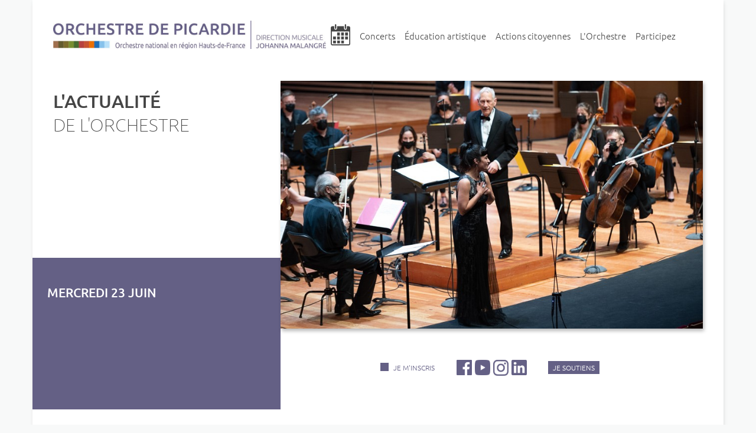

--- FILE ---
content_type: text/html; charset=UTF-8
request_url: https://www.orchestredepicardie.fr/actualite/brahms-et-mozart-concert-diffuse-sur-radio-classique/
body_size: 11910
content:




<!DOCTYPE html>
<html lang="fr-FR">
<!-- 
Vous regardez dans mon code ;) N'hésitez pas à communiquer avec moi
et discuter du codage, webdesign... ;)
Et aussi vos commentaires ;)
A bientôt ! contact at juliechaumard dot paris
ou juliechaumard sur Linkedin
-->
<!-- Testé sur les navigrateurs
Firefox
Safari
Chrome
-->
<head>

  <!-- IE interdire mode de compatibilité -->
  <meta http-equiv="X-UA-Compatible" content="IE=edge">
    
  <!-- Encodage -->
  <meta charset="UTF-8">

  <!-- Moteur de recherche indexation -->
  <meta name="robots" content="all">
  
  <!-- Taille écran étalonnage -->
  <meta name="viewport" content="width=device-width, initial-scale=1.0, shrink-to-fit=no">

  <!-- Description -->
        
  <!-- mots-clés -->
  <meta name="keywords" content="orchestre, amiens, spectacle, picardie, concert">

  <!-- Auteur / Créateur / Publication -->
  <link rel="author" href="mailto:juliechaumard@icloud.com" title="JulieChaumard.paris" />
  <meta name="creator" content="JulieChaumard.paris">
  <meta name="publisher" content="Orchestre de Picardie">

  <!-- Page accueil -->
  <link rel="start" href="https://www.orchestredepicardie.fr/" />

  <!-- Logiciel utilisé pour créer la page -->
  <meta name="generator" content="Visual Studio code">

  <!-- Géolocalisation -->
  <meta name="DC.title" content="Orchestre de Picardie">
  <meta name="geo.region" content="FR-80">
  <meta name="geo.placename" content="Amiens">
  <meta name="geo.position" content="49.894067;2.295753">
  <meta name="ICBM" content="49.894067, 2.295753">

  <!-- Open Graph -->
  <!-- TOUTES PAGES SAUF FICHE CONCERT -->
      <meta property="og:type" content="website">
    <meta property="og:locale" content="fr_FR">
    <meta property="og:title" content="Orchestre de Picardie">
    <meta property="og:description" content="Les concerts de l'Orchestre de Picardie">
    <meta property="og:url" content="https://www.orchestredepicardie.fr/">
    <meta property="og:image" content="https://www.orchestredepicardie.fr/wp-content/uploads/2021/06/illustration_partage_reseaux_sociaux.jpg">
    <meta property="og:image:alt" content="Illustration du site">
    <meta name=”twitter:card” content=”summary_large_image”>
    <meta name=”twitter:site” content=”@orchespicardie”>
    <meta name=”twitter:title” content="Orchestre de Picardie">
    <meta name=”twitter:description” content="Les concerts de l'Orchestre de Picardie">
    <meta name=”twitter:image” content="https://www.orchestredepicardie.fr/wp-content/uploads/2021/06/illustration_partage_reseaux_sociaux.jpg">
    <!-- FICHE CONCERT -->
  

  <!-- CSS -->
  <link href="https://www.orchestredepicardie.fr/wp-content/themes/wopi2021/dist/assets/css/app.css" rel="stylesheet">

  <!-- FontAwesome -->
  <script src="https://kit.fontawesome.com/ef8b87052e.js" crossorigin="anonymous"></script>
	
  <!-- To warn any users that have JavaScript disabled that your page relies on JavaScript -->
	<noscript>
	  <p><strong>Cette page requiert que JavaScript soit activé pour fonctionner correctement. / This web page requires JavaScript to be enabled.</strong></p>
	  <p>JavaScript is an object-oriented computer programming language 
	    commonly used to create interactive effects within web browsers.</p>
	  <p><a href="https://goo.gl/koeeaJ">How to enable JavaScript?</a></p>
	</noscript>


  <!-- Head généré par WP -->
  <!-- title -->
  <!-- jquery -->
  <title>Brahms et Mozart &#8211; concert diffusé sur Radio Classique &#8211; Orchestre de Picardie</title>
<meta name='robots' content='max-image-preview:large' />
<link rel="alternate" title="oEmbed (JSON)" type="application/json+oembed" href="https://www.orchestredepicardie.fr/wp-json/oembed/1.0/embed?url=https%3A%2F%2Fwww.orchestredepicardie.fr%2Factualite%2Fbrahms-et-mozart-concert-diffuse-sur-radio-classique%2F" />
<link rel="alternate" title="oEmbed (XML)" type="text/xml+oembed" href="https://www.orchestredepicardie.fr/wp-json/oembed/1.0/embed?url=https%3A%2F%2Fwww.orchestredepicardie.fr%2Factualite%2Fbrahms-et-mozart-concert-diffuse-sur-radio-classique%2F&#038;format=xml" />
<style id='wp-img-auto-sizes-contain-inline-css' type='text/css'>
img:is([sizes=auto i],[sizes^="auto," i]){contain-intrinsic-size:3000px 1500px}
/*# sourceURL=wp-img-auto-sizes-contain-inline-css */
</style>
<style id='wp-block-library-inline-css' type='text/css'>
:root{--wp-block-synced-color:#7a00df;--wp-block-synced-color--rgb:122,0,223;--wp-bound-block-color:var(--wp-block-synced-color);--wp-editor-canvas-background:#ddd;--wp-admin-theme-color:#007cba;--wp-admin-theme-color--rgb:0,124,186;--wp-admin-theme-color-darker-10:#006ba1;--wp-admin-theme-color-darker-10--rgb:0,107,160.5;--wp-admin-theme-color-darker-20:#005a87;--wp-admin-theme-color-darker-20--rgb:0,90,135;--wp-admin-border-width-focus:2px}@media (min-resolution:192dpi){:root{--wp-admin-border-width-focus:1.5px}}.wp-element-button{cursor:pointer}:root .has-very-light-gray-background-color{background-color:#eee}:root .has-very-dark-gray-background-color{background-color:#313131}:root .has-very-light-gray-color{color:#eee}:root .has-very-dark-gray-color{color:#313131}:root .has-vivid-green-cyan-to-vivid-cyan-blue-gradient-background{background:linear-gradient(135deg,#00d084,#0693e3)}:root .has-purple-crush-gradient-background{background:linear-gradient(135deg,#34e2e4,#4721fb 50%,#ab1dfe)}:root .has-hazy-dawn-gradient-background{background:linear-gradient(135deg,#faaca8,#dad0ec)}:root .has-subdued-olive-gradient-background{background:linear-gradient(135deg,#fafae1,#67a671)}:root .has-atomic-cream-gradient-background{background:linear-gradient(135deg,#fdd79a,#004a59)}:root .has-nightshade-gradient-background{background:linear-gradient(135deg,#330968,#31cdcf)}:root .has-midnight-gradient-background{background:linear-gradient(135deg,#020381,#2874fc)}:root{--wp--preset--font-size--normal:16px;--wp--preset--font-size--huge:42px}.has-regular-font-size{font-size:1em}.has-larger-font-size{font-size:2.625em}.has-normal-font-size{font-size:var(--wp--preset--font-size--normal)}.has-huge-font-size{font-size:var(--wp--preset--font-size--huge)}.has-text-align-center{text-align:center}.has-text-align-left{text-align:left}.has-text-align-right{text-align:right}.has-fit-text{white-space:nowrap!important}#end-resizable-editor-section{display:none}.aligncenter{clear:both}.items-justified-left{justify-content:flex-start}.items-justified-center{justify-content:center}.items-justified-right{justify-content:flex-end}.items-justified-space-between{justify-content:space-between}.screen-reader-text{border:0;clip-path:inset(50%);height:1px;margin:-1px;overflow:hidden;padding:0;position:absolute;width:1px;word-wrap:normal!important}.screen-reader-text:focus{background-color:#ddd;clip-path:none;color:#444;display:block;font-size:1em;height:auto;left:5px;line-height:normal;padding:15px 23px 14px;text-decoration:none;top:5px;width:auto;z-index:100000}html :where(.has-border-color){border-style:solid}html :where([style*=border-top-color]){border-top-style:solid}html :where([style*=border-right-color]){border-right-style:solid}html :where([style*=border-bottom-color]){border-bottom-style:solid}html :where([style*=border-left-color]){border-left-style:solid}html :where([style*=border-width]){border-style:solid}html :where([style*=border-top-width]){border-top-style:solid}html :where([style*=border-right-width]){border-right-style:solid}html :where([style*=border-bottom-width]){border-bottom-style:solid}html :where([style*=border-left-width]){border-left-style:solid}html :where(img[class*=wp-image-]){height:auto;max-width:100%}:where(figure){margin:0 0 1em}html :where(.is-position-sticky){--wp-admin--admin-bar--position-offset:var(--wp-admin--admin-bar--height,0px)}@media screen and (max-width:600px){html :where(.is-position-sticky){--wp-admin--admin-bar--position-offset:0px}}

/*# sourceURL=wp-block-library-inline-css */
</style><style id='wp-block-list-inline-css' type='text/css'>
ol,ul{box-sizing:border-box}:root :where(.wp-block-list.has-background){padding:1.25em 2.375em}
/*# sourceURL=https://www.orchestredepicardie.fr/wp-includes/blocks/list/style.min.css */
</style>
<style id='wp-block-paragraph-inline-css' type='text/css'>
.is-small-text{font-size:.875em}.is-regular-text{font-size:1em}.is-large-text{font-size:2.25em}.is-larger-text{font-size:3em}.has-drop-cap:not(:focus):first-letter{float:left;font-size:8.4em;font-style:normal;font-weight:100;line-height:.68;margin:.05em .1em 0 0;text-transform:uppercase}body.rtl .has-drop-cap:not(:focus):first-letter{float:none;margin-left:.1em}p.has-drop-cap.has-background{overflow:hidden}:root :where(p.has-background){padding:1.25em 2.375em}:where(p.has-text-color:not(.has-link-color)) a{color:inherit}p.has-text-align-left[style*="writing-mode:vertical-lr"],p.has-text-align-right[style*="writing-mode:vertical-rl"]{rotate:180deg}
/*# sourceURL=https://www.orchestredepicardie.fr/wp-includes/blocks/paragraph/style.min.css */
</style>
<style id='global-styles-inline-css' type='text/css'>
:root{--wp--preset--aspect-ratio--square: 1;--wp--preset--aspect-ratio--4-3: 4/3;--wp--preset--aspect-ratio--3-4: 3/4;--wp--preset--aspect-ratio--3-2: 3/2;--wp--preset--aspect-ratio--2-3: 2/3;--wp--preset--aspect-ratio--16-9: 16/9;--wp--preset--aspect-ratio--9-16: 9/16;--wp--preset--color--black: #000000;--wp--preset--color--cyan-bluish-gray: #abb8c3;--wp--preset--color--white: #ffffff;--wp--preset--color--pale-pink: #f78da7;--wp--preset--color--vivid-red: #cf2e2e;--wp--preset--color--luminous-vivid-orange: #ff6900;--wp--preset--color--luminous-vivid-amber: #fcb900;--wp--preset--color--light-green-cyan: #7bdcb5;--wp--preset--color--vivid-green-cyan: #00d084;--wp--preset--color--pale-cyan-blue: #8ed1fc;--wp--preset--color--vivid-cyan-blue: #0693e3;--wp--preset--color--vivid-purple: #9b51e0;--wp--preset--gradient--vivid-cyan-blue-to-vivid-purple: linear-gradient(135deg,rgb(6,147,227) 0%,rgb(155,81,224) 100%);--wp--preset--gradient--light-green-cyan-to-vivid-green-cyan: linear-gradient(135deg,rgb(122,220,180) 0%,rgb(0,208,130) 100%);--wp--preset--gradient--luminous-vivid-amber-to-luminous-vivid-orange: linear-gradient(135deg,rgb(252,185,0) 0%,rgb(255,105,0) 100%);--wp--preset--gradient--luminous-vivid-orange-to-vivid-red: linear-gradient(135deg,rgb(255,105,0) 0%,rgb(207,46,46) 100%);--wp--preset--gradient--very-light-gray-to-cyan-bluish-gray: linear-gradient(135deg,rgb(238,238,238) 0%,rgb(169,184,195) 100%);--wp--preset--gradient--cool-to-warm-spectrum: linear-gradient(135deg,rgb(74,234,220) 0%,rgb(151,120,209) 20%,rgb(207,42,186) 40%,rgb(238,44,130) 60%,rgb(251,105,98) 80%,rgb(254,248,76) 100%);--wp--preset--gradient--blush-light-purple: linear-gradient(135deg,rgb(255,206,236) 0%,rgb(152,150,240) 100%);--wp--preset--gradient--blush-bordeaux: linear-gradient(135deg,rgb(254,205,165) 0%,rgb(254,45,45) 50%,rgb(107,0,62) 100%);--wp--preset--gradient--luminous-dusk: linear-gradient(135deg,rgb(255,203,112) 0%,rgb(199,81,192) 50%,rgb(65,88,208) 100%);--wp--preset--gradient--pale-ocean: linear-gradient(135deg,rgb(255,245,203) 0%,rgb(182,227,212) 50%,rgb(51,167,181) 100%);--wp--preset--gradient--electric-grass: linear-gradient(135deg,rgb(202,248,128) 0%,rgb(113,206,126) 100%);--wp--preset--gradient--midnight: linear-gradient(135deg,rgb(2,3,129) 0%,rgb(40,116,252) 100%);--wp--preset--font-size--small: 13px;--wp--preset--font-size--medium: 20px;--wp--preset--font-size--large: 36px;--wp--preset--font-size--x-large: 42px;--wp--preset--spacing--20: 0.44rem;--wp--preset--spacing--30: 0.67rem;--wp--preset--spacing--40: 1rem;--wp--preset--spacing--50: 1.5rem;--wp--preset--spacing--60: 2.25rem;--wp--preset--spacing--70: 3.38rem;--wp--preset--spacing--80: 5.06rem;--wp--preset--shadow--natural: 6px 6px 9px rgba(0, 0, 0, 0.2);--wp--preset--shadow--deep: 12px 12px 50px rgba(0, 0, 0, 0.4);--wp--preset--shadow--sharp: 6px 6px 0px rgba(0, 0, 0, 0.2);--wp--preset--shadow--outlined: 6px 6px 0px -3px rgb(255, 255, 255), 6px 6px rgb(0, 0, 0);--wp--preset--shadow--crisp: 6px 6px 0px rgb(0, 0, 0);}:where(.is-layout-flex){gap: 0.5em;}:where(.is-layout-grid){gap: 0.5em;}body .is-layout-flex{display: flex;}.is-layout-flex{flex-wrap: wrap;align-items: center;}.is-layout-flex > :is(*, div){margin: 0;}body .is-layout-grid{display: grid;}.is-layout-grid > :is(*, div){margin: 0;}:where(.wp-block-columns.is-layout-flex){gap: 2em;}:where(.wp-block-columns.is-layout-grid){gap: 2em;}:where(.wp-block-post-template.is-layout-flex){gap: 1.25em;}:where(.wp-block-post-template.is-layout-grid){gap: 1.25em;}.has-black-color{color: var(--wp--preset--color--black) !important;}.has-cyan-bluish-gray-color{color: var(--wp--preset--color--cyan-bluish-gray) !important;}.has-white-color{color: var(--wp--preset--color--white) !important;}.has-pale-pink-color{color: var(--wp--preset--color--pale-pink) !important;}.has-vivid-red-color{color: var(--wp--preset--color--vivid-red) !important;}.has-luminous-vivid-orange-color{color: var(--wp--preset--color--luminous-vivid-orange) !important;}.has-luminous-vivid-amber-color{color: var(--wp--preset--color--luminous-vivid-amber) !important;}.has-light-green-cyan-color{color: var(--wp--preset--color--light-green-cyan) !important;}.has-vivid-green-cyan-color{color: var(--wp--preset--color--vivid-green-cyan) !important;}.has-pale-cyan-blue-color{color: var(--wp--preset--color--pale-cyan-blue) !important;}.has-vivid-cyan-blue-color{color: var(--wp--preset--color--vivid-cyan-blue) !important;}.has-vivid-purple-color{color: var(--wp--preset--color--vivid-purple) !important;}.has-black-background-color{background-color: var(--wp--preset--color--black) !important;}.has-cyan-bluish-gray-background-color{background-color: var(--wp--preset--color--cyan-bluish-gray) !important;}.has-white-background-color{background-color: var(--wp--preset--color--white) !important;}.has-pale-pink-background-color{background-color: var(--wp--preset--color--pale-pink) !important;}.has-vivid-red-background-color{background-color: var(--wp--preset--color--vivid-red) !important;}.has-luminous-vivid-orange-background-color{background-color: var(--wp--preset--color--luminous-vivid-orange) !important;}.has-luminous-vivid-amber-background-color{background-color: var(--wp--preset--color--luminous-vivid-amber) !important;}.has-light-green-cyan-background-color{background-color: var(--wp--preset--color--light-green-cyan) !important;}.has-vivid-green-cyan-background-color{background-color: var(--wp--preset--color--vivid-green-cyan) !important;}.has-pale-cyan-blue-background-color{background-color: var(--wp--preset--color--pale-cyan-blue) !important;}.has-vivid-cyan-blue-background-color{background-color: var(--wp--preset--color--vivid-cyan-blue) !important;}.has-vivid-purple-background-color{background-color: var(--wp--preset--color--vivid-purple) !important;}.has-black-border-color{border-color: var(--wp--preset--color--black) !important;}.has-cyan-bluish-gray-border-color{border-color: var(--wp--preset--color--cyan-bluish-gray) !important;}.has-white-border-color{border-color: var(--wp--preset--color--white) !important;}.has-pale-pink-border-color{border-color: var(--wp--preset--color--pale-pink) !important;}.has-vivid-red-border-color{border-color: var(--wp--preset--color--vivid-red) !important;}.has-luminous-vivid-orange-border-color{border-color: var(--wp--preset--color--luminous-vivid-orange) !important;}.has-luminous-vivid-amber-border-color{border-color: var(--wp--preset--color--luminous-vivid-amber) !important;}.has-light-green-cyan-border-color{border-color: var(--wp--preset--color--light-green-cyan) !important;}.has-vivid-green-cyan-border-color{border-color: var(--wp--preset--color--vivid-green-cyan) !important;}.has-pale-cyan-blue-border-color{border-color: var(--wp--preset--color--pale-cyan-blue) !important;}.has-vivid-cyan-blue-border-color{border-color: var(--wp--preset--color--vivid-cyan-blue) !important;}.has-vivid-purple-border-color{border-color: var(--wp--preset--color--vivid-purple) !important;}.has-vivid-cyan-blue-to-vivid-purple-gradient-background{background: var(--wp--preset--gradient--vivid-cyan-blue-to-vivid-purple) !important;}.has-light-green-cyan-to-vivid-green-cyan-gradient-background{background: var(--wp--preset--gradient--light-green-cyan-to-vivid-green-cyan) !important;}.has-luminous-vivid-amber-to-luminous-vivid-orange-gradient-background{background: var(--wp--preset--gradient--luminous-vivid-amber-to-luminous-vivid-orange) !important;}.has-luminous-vivid-orange-to-vivid-red-gradient-background{background: var(--wp--preset--gradient--luminous-vivid-orange-to-vivid-red) !important;}.has-very-light-gray-to-cyan-bluish-gray-gradient-background{background: var(--wp--preset--gradient--very-light-gray-to-cyan-bluish-gray) !important;}.has-cool-to-warm-spectrum-gradient-background{background: var(--wp--preset--gradient--cool-to-warm-spectrum) !important;}.has-blush-light-purple-gradient-background{background: var(--wp--preset--gradient--blush-light-purple) !important;}.has-blush-bordeaux-gradient-background{background: var(--wp--preset--gradient--blush-bordeaux) !important;}.has-luminous-dusk-gradient-background{background: var(--wp--preset--gradient--luminous-dusk) !important;}.has-pale-ocean-gradient-background{background: var(--wp--preset--gradient--pale-ocean) !important;}.has-electric-grass-gradient-background{background: var(--wp--preset--gradient--electric-grass) !important;}.has-midnight-gradient-background{background: var(--wp--preset--gradient--midnight) !important;}.has-small-font-size{font-size: var(--wp--preset--font-size--small) !important;}.has-medium-font-size{font-size: var(--wp--preset--font-size--medium) !important;}.has-large-font-size{font-size: var(--wp--preset--font-size--large) !important;}.has-x-large-font-size{font-size: var(--wp--preset--font-size--x-large) !important;}
/*# sourceURL=global-styles-inline-css */
</style>

<style id='classic-theme-styles-inline-css' type='text/css'>
/*! This file is auto-generated */
.wp-block-button__link{color:#fff;background-color:#32373c;border-radius:9999px;box-shadow:none;text-decoration:none;padding:calc(.667em + 2px) calc(1.333em + 2px);font-size:1.125em}.wp-block-file__button{background:#32373c;color:#fff;text-decoration:none}
/*# sourceURL=/wp-includes/css/classic-themes.min.css */
</style>
<link rel="https://api.w.org/" href="https://www.orchestredepicardie.fr/wp-json/" /><link rel="alternate" title="JSON" type="application/json" href="https://www.orchestredepicardie.fr/wp-json/wp/v2/actualite/991" /><link rel="EditURI" type="application/rsd+xml" title="RSD" href="https://www.orchestredepicardie.fr/xmlrpc.php?rsd" />
<meta name="generator" content="WordPress 6.9" />
<link rel="canonical" href="https://www.orchestredepicardie.fr/actualite/brahms-et-mozart-concert-diffuse-sur-radio-classique/" />
<link rel='shortlink' href='https://www.orchestredepicardie.fr/?p=991' />
<link rel="Shortcut Icon" type="image/x-icon" href="https://www.orchestredepicardie.fr/wp-content/themes/wopi2021/dist/assets/images/icones/favicon.ico" />

  <!-- Matomo -->

  <!-- End Matomo Code -->

</head>

<body>

    <div class='page'>

        <header>
        
<!-- ---------------- -->
<!-- ANNONCE URGENTE -->
<!-- ---------------- -->
<!-- SITE DE DEV & DE PROD -->
<!-- Post Data du post ID 31 (page d'accueil) -->

<!-- SITE LOCAL -->
<!-- Post Data du post ID 5 (page d'accueil) -->


<!-- ---------------- -->
<!-- TOP BAR DESKTOP -->
<!-- ---------------- -->
<section class='top_bar_desktop grid_2col12_1row align_center marginb_50'>
    <!-- LOGO -->
    <div>
        <a href="https://www.orchestredepicardie.fr/">
            <picture>
                <source media="(max-width: 890px)" srcset="https://www.orchestredepicardie.fr/wp-content/themes/wopi2021/dist/assets/images/logos/logo_odp_transparent.png">
                <source media="(min-width: 891px)" srcset="https://www.orchestredepicardie.fr/wp-content/themes/wopi2021/dist/assets/images/logos/logo_orchestre_mauve.jpg">
                <img class='img_width' src="https://www.orchestredepicardie.fr/wp-content/themes/wopi2021/dist/assets/images/logos/logo_odp.png" alt="Logo Orchestre de Picardie">
            </picture>
        </a>
    </div>

    <!-- MAIN MENU -->
    <nav class="menu_main tx_color_noir_fonce">
        <ul class='flex flex_align_center flex_justify_end'>
            <li  class='menu_item'><a href="https://www.orchestredepicardie.fr/agenda/"><img class='max_width_33' src="https://www.orchestredepicardie.fr/wp-content/themes/wopi2021/dist/assets/images/icones/icone_calendar_noir.png" alt="Agenda"></a></li>
            <li class='menu_item '><a href="https://www.orchestredepicardie.fr/menu_concerts/">Concerts</a>
                <ul class='sub_menu'>
                    <li class="sub_menu_item"><a href="https://www.orchestredepicardie.fr/agenda/">Agenda</a></li>
                    <li class="sub_menu_item"><a href="https://www.orchestredepicardie.fr/saison/">Saison 2025-2026</a></li>
                    <li class="sub_menu_item"><a href="https://www.orchestredepicardie.fr/concerts-jeunes-publics/">Concerts pour petits et grands</a></li>
                    <li class="sub_menu_item"><a href="https://www.orchestredepicardie.fr/artistes-invites/">Artistes invités</a></li>
                    <li class="sub_menu_item"><a href="https://www.orchestredepicardie.fr/collaborations/">Collaborations</a></li>
                    <!-- <li class="sub_menu_item"><a href="">Retour en images</a></li> -->
                    <!-- <li class="sub_menu_item"><a href="">Concerts en ligne</a></li> -->
                </ul>
            </li>
            <li class='menu_item '><a href="https://www.orchestredepicardie.fr/menu_education_artistique/">Éducation artistique</a>
                <ul class='sub_menu'>
                    <li class="sub_menu_item"><a href="https://www.orchestredepicardie.fr/actions_0_3/">Actions 0-3 ans</a></li>
                    <li class="sub_menu_item"><a href="https://www.orchestredepicardie.fr/bd_symphonique_concert/">BD Symphonique / BD Concert</a></li>
                    <li class="sub_menu_item"><a href="https://www.orchestredepicardie.fr/scolaires/">Scolaires</a></li>
                    <li class="sub_menu_item"><a href="https://www.orchestredepicardie.fr/academie/">Accompagnement des jeunes talents</a></li>
                    <li class="sub_menu_item"><a href="https://www.orchestredepicardie.fr/dossiers_pedagogiques/">Nos outils pédagogiques</a></li>
                </ul>
            </li>
            <li class='menu_item '><a href="https://www.orchestredepicardie.fr/menu_actions_citoyennes/">Actions citoyennes</a>
                <ul class='sub_menu'>
                    <li class="sub_menu_item"><a href="https://www.orchestredepicardie.fr/musique_hopital/">Musique à l'hôpital</a></li>
                    <li class="sub_menu_item"><a href="https://www.orchestredepicardie.fr/musique_et_handicap/">Musique et handicap</a></li>
                    <li class="sub_menu_item"><a href="https://www.orchestredepicardie.fr/pause-musicale/">Pause musicale</a></li>
                </ul>
            </li>
            <li class='menu_item '><a href="https://www.orchestredepicardie.fr/menu_orchestre/">L'Orchestre</a>
                <ul class='sub_menu'>
                    <li class="sub_menu_item"><a href="https://www.orchestredepicardie.fr/qui-sommes-nous/">Qui sommes-nous ?</a></li>
                    <li class="sub_menu_item"><a href="https://www.orchestredepicardie.fr/notre-histoire/">Notre histoire, nos missions</a></li>
                    <li class="sub_menu_item"><a href="https://www.orchestredepicardie.fr/mediatheque_disques/">Discographie</a></li>
                    <li class="sub_menu_item"><a href="https://www.orchestredepicardie.fr/mediatheque_videos/">Nos thèmes en vidéos</a></li>
                    <li class="sub_menu_item"><a href="https://www.orchestredepicardie.fr/mediatheque_photos/">Nos thèmes en photos</a></li>
                    <li class="sub_menu_item"><a href="https://www.orchestredepicardie.fr/consortium/">Consortium</a></li>
                    
                </ul>
            </li>
            <li class='menu_item '><a href="https://www.orchestredepicardie.fr/menu_participez/">Participez</a>
                <ul class='sub_menu'>
                    <li class="sub_menu_item"><a href="https://www.orchestredepicardie.fr/partenaires/">Partenaires</a></li>
                    <li class="sub_menu_item"><a href="https://www.orchestredepicardie.fr/soutenez-nous-entreprise/">Soutenez-nous</a></li>
                    <li class="sub_menu_item"><a href="https://www.orchestredepicardie.fr/recrutements/">Recrutements</a></li>
                    <!-- <li class="sub_menu_item"><a href="">A vous de jouer</a></li> -->
                    <li class="sub_menu_item"><a href="https://www.orchestredepicardie.fr/mediatheque_vialma/">VIALMA</a></li>
                </ul>
            </li>
        </ul>

    </nav>


</section>


<!-- ---------------- -->
<!-- TOP BAR MOBILE -->
<!-- ---------------- -->
<section class="top_bar_mobile grid_2col12_1row_mob grid_row_gap14 bg_color_medias">
    <!-- LOGO -->
    <div>
        <a href="https://www.orchestredepicardie.fr/">
            <picture>
                <source media="(max-width: 890px)" srcset="https://www.orchestredepicardie.fr/wp-content/themes/wopi2021/dist/assets/images/logos/logo_odp_transparent.png">
                <source media="(min-width: 891px)" srcset="https://www.orchestredepicardie.fr/wp-content/themes/wopi2021/dist/assets/images/logos/logo_orchestre_mauve.jpg">
                <img class='img_width' src="https://www.orchestredepicardie.fr/wp-content/themes/wopi2021/dist/assets/images/logos/logo_odp.png" alt="Logo Orchestre de Picardie">
            </picture>
        </a>
    </div>
    <!-- ICONE AGENDA -->
    <div class='justifys_start'>

        <a href="https://www.orchestredepicardie.fr/agenda/"><img class='max_width_33' src="https://www.orchestredepicardie.fr/wp-content/themes/wopi2021/dist/assets/images/icones/icone_calendar_white.png" alt="Agenda"></a>

    </div>
    <!-- ICONE HAMBURGER -->
    <!-- ICONE HAMBURGER FERME -->
    <div id="menu_hamburger_closed" class="menu_hamburger">
            <img class='icone_hamburger' src="https://www.orchestredepicardie.fr/wp-content/themes/wopi2021/dist/assets/images/icones/icone_hamburger.png" alt="Menu Hamburger">
    </div>
    <!-- ICONE HAMBURGER OUVERT -->
    <div id="menu_hamburger_open" class="menu_hamburger hide_menu_hamburger">
            <img class='icone_hamburger' src="https://www.orchestredepicardie.fr/wp-content/themes/wopi2021/dist/assets/images/icones/icone_fermer.png" alt="Menu Hamburger">
    </div>
    <!-- MAIN MENU -->
    <nav id="menu_hamburger_nav" class="hide_menu_hamburger">
        <ul>
        <li class='menu_item '><a href="https://www.orchestredepicardie.fr/menu_concerts/">Concerts</a>
                <ul class='sub_menu'>
                    <li class="sub_menu_item"><a href="https://www.orchestredepicardie.fr/agenda/">Agenda</a></li>
                    <li class="sub_menu_item"><a href="https://www.orchestredepicardie.fr/saison/">Saison 2025-2026</a></li>
                    <li class="sub_menu_item"><a href="https://www.orchestredepicardie.fr/concerts-jeunes-publics/">Concerts pour petits et grands</a></li>
                    <li class="sub_menu_item"><a href="https://www.orchestredepicardie.fr/artistes-invites/">Artistes invités</a></li>
                    <li class="sub_menu_item"><a href="https://www.orchestredepicardie.fr/collaborations/">Collaborations</a></li>
                    <!-- <li class="sub_menu_item"><a href="">Retour en images</a></li> -->
                    <!-- <li class="sub_menu_item"><a href="">Concerts en ligne</a></li> -->
                </ul>
            </li>
            <li class='menu_item '><a href="https://www.orchestredepicardie.fr/menu_education_artistique/">Éducation artistique</a>
                <ul class='sub_menu'>
                    <li class="sub_menu_item"><a href="https://www.orchestredepicardie.fr/actions_0_3/">Actions 0-3 ans</a></li>
                    <li class="sub_menu_item"><a href="https://www.orchestredepicardie.fr/bd_symphonique_concert/">BD Symphonique / BD Concert</a></li>
                    <li class="sub_menu_item"><a href="https://www.orchestredepicardie.fr/scolaires/">Scolaires</a></li>
                    <li class="sub_menu_item"><a href="https://www.orchestredepicardie.fr/academie/">Accompagnement des jeunes talents</a></li>
                    <li class="sub_menu_item"><a href="https://www.orchestredepicardie.fr/dossiers_pedagogiques/">Nos outils pédagogiques</a></li>
                </ul>
            </li>
            <li class='menu_item '><a href="https://www.orchestredepicardie.fr/menu_actions_citoyennes/">Actions citoyennes</a>
                <ul class='sub_menu'>
                    <li class="sub_menu_item"><a href="https://www.orchestredepicardie.fr/musique_hopital/">Musique à l'hôpital</a></li>
                    <li class="sub_menu_item"><a href="https://www.orchestredepicardie.fr/musique_et_handicap/">Musique et handicap</a></li>
                    <li class="sub_menu_item"><a href="https://www.orchestredepicardie.fr/pause-musicale/">Pause musicale</a></li>
                </ul>
            </li>
            <li class='menu_item '><a href="https://www.orchestredepicardie.fr/menu_orchestre/">L'Orchestre</a>
                <ul class='sub_menu'>
                    <li class="sub_menu_item"><a href="https://www.orchestredepicardie.fr/qui-sommes-nous/">Qui sommes-nous ?</a></li>
                    <li class="sub_menu_item"><a href="https://www.orchestredepicardie.fr/notre-histoire/">Notre histoire, nos missions</a></li>
                    <li class="sub_menu_item"><a href="https://www.orchestredepicardie.fr/mediatheque_disques/">Discographie</a></li>
                    <li class="sub_menu_item"><a href="https://www.orchestredepicardie.fr/mediatheque_videos/">Nos thèmes en vidéos</a></li>
                    <li class="sub_menu_item"><a href="https://www.orchestredepicardie.fr/mediatheque_photos/">Nos thèmes en photos</a></li>
                    <li class="sub_menu_item"><a href="https://www.orchestredepicardie.fr/consortium/">Consortium</a></li>
                    
                </ul>
            </li>
            <li class='menu_item '><a href="https://www.orchestredepicardie.fr/menu_participez/">Participez</a>
                <ul class='sub_menu'>
                    <li class="sub_menu_item"><a href="https://www.orchestredepicardie.fr/partenaires/">Partenaires</a></li>
                    <li class="sub_menu_item"><a href="https://www.orchestredepicardie.fr/soutenez-nous-entreprise/">Soutenez-nous</a></li>
                    <li class="sub_menu_item"><a href="https://www.orchestredepicardie.fr/recrutements/">Recrutements</a></li>
                    <!-- <li class="sub_menu_item"><a href="">A vous de jouer</a></li> -->
                    <li class="sub_menu_item"><a href="https://www.orchestredepicardie.fr/mediatheque_vialma/">VIALMA</a></li>
                </ul>
            </li>
        </ul>
    </nav>

    <!-- JavaScript HAMBURGER -->
    <script>
        document.getElementById("menu_hamburger_closed").addEventListener("click",showMenuHamburger,false)
        document.getElementById("menu_hamburger_open").addEventListener("click",hideMenuHamburger,false)

        function showMenuHamburger() {
            document.getElementById("menu_hamburger_open").className = "menu_hamburger show_menu_hamburger";
            document.getElementById("menu_hamburger_closed").className = "menu_hamburger hide_menu_hamburger";
            document.getElementById("menu_hamburger_nav").className = "menu_main show_menu_hamburger";
        }

        function hideMenuHamburger() {
            document.getElementById("menu_hamburger_open").className = "menu_hamburger hide_menu_hamburger";
            document.getElementById("menu_hamburger_closed").className = "menu_hamburger show_menu_hamburger";
            document.getElementById("menu_hamburger_nav").className = "hide_menu_hamburger";
        }
    </script>

</section>
<!-- ---------------- -->
<!-- BANNER -->
<!-- banner_top.php -->
<!-- ---------------- -->

<!-- ---------------- -->
<!-- MODE DESKTOP -->
<!-- ---------------- -->

<section class='banner_top grid_2col12_3row margin_section_botton'>
    <!-- ---------------- -->
    <!-- TITRE DE LA PAGE -->
    <!-- ---------------- -->
    <div class='Title_cell tx_color_noir_fonce'>
        <div>
            <h1 class='titre_page_container'>
                <!-- CONTENU DU TITRE DIFFERENTE SELON PAGE function_titre_page.php -->
                <span class='titre_gras'>L'ACTUALITÉ</span>
                <br>
                <span class='titre_leger'>DE L'ORCHESTRE</span>
            </h1>
        </div>

    </div>

    <!-- ---------------- -->
    <!-- ACCROCHE -->
    <!-- ---------------- -->
    
    <!-- ---------------- -->
<!-- BANNER CARRÉ DE COULEUR -->
<!-- ACCROCHE -->
<!-- banner_top_colorsquare_desk.php -->
<!-- ---------------- -->

<!-- ---------------- -->
<!-- MODE DESKTOP -->
<!-- ---------------- -->



    <!-- CONTENU DE L'ACCROCHE DIFFERENT SELON PAGE -->

    <!-- ACCUEIL -->
    
    <!-- MENU CONCERTS -->
    
    <!-- AGENDA -->
    
    <!-- CONCERTS JEUNE PUBLIC -->
    
    <!-- SAISON -->
    
    <!-- SAISON 24_25-->
    
    <!-- SAISON 23_24-->
    
    <!-- SAISON 22_23-->
    
    <!-- SAISON 21_22-->
    
    <!-- FICHE DU CONCERT -->
    
    <!-- ARTISTES INVITES -->
        
    <!-- FICHE DE L'ARTISTE INVITE -->
    
    <!-- COLLABORATIONS -->
    
    <!-- QUI SOMMES-NOUS ? -->
    
    <!-- MENTIONS LÉGALES -->
    
    <!-- RGPD -->
    
    <!-- SOUTENEZ-NOUS ENTREPRISE -->
    
    <!-- SOUTENEZ-NOUS PARTICULIER -->
    
    <!-- SOUTENEZ-NOUS PICARDISSIMO -->
    
    <!-- HISTOIRE -->
    
    <!-- RECRUTEMENT -->
    
    <!-- FICHE DE L'ARTISTE ORCHESTRE -->
    
    <!-- PARTENAIRES-->
    
    <!-- MEDIATHEQUE PHOTO-->
    
    <!-- MEDIATHEQUE VIDEOS-->
    
    <!-- MEDIATHEQUE VIALMA-->
    
    <!-- MEDIATHEQUE DISQUE -->
    
    <!-- MEDIATHEQUE CONCERTS EN LIGNE-->
    
    <!-- A VOUS DE JOUER -->
    
    <!-- ATUALITES-->
    
    <!-- FICHE ACTUALITE -->
            <div class='accroche_cell grid_1col1_1row bg_color_medias'>
            <div class=''>
                <p class='accroche_cell_texte'>
                    <!-- DATE -->
                    <span class='accroche_cell_texte_gras margint_40 block'>
                        mercredi 23 juin                    </span>
                </p>
            </div>
        </div> 
    
    <!-- MUR SOCIAL-->
    
    <!-- MENU ÉDUCATION ARTISTIQUE -->
    
    <!-- MENU ACTIONS CITOYENNES -->
    
    <!-- PAGE MUSIQUE A L'HOPITAL -->
    
    <!-- PAGE PUBLIC EMPÊCHÉ -->
    
    <!-- PAGE Pause MUSICALE -->
    
    <!-- PAGE RENTRÉE EN MUSIQUE -->
    
    <!-- PAGE PASS CULTURE INDIVIDUEL -->
    
    <!-- MENU L'ORCHESTRE -->
    

    <!-- MENU PARTICIPEZ -->
      

    <!-- ELEVES ET ENSEIGNANTS -->
    
    <!-- DOSSIERS PEDAGOGIQUES-->
    
    <!-- ACADEMIE-->
    
    <!-- ACTIONS CITOYENNES-->
        
    <!-- NOS DISPOSITIFS / Actions 0-3 ans-->
    
    <!-- CO CONSTRUISONS BD Symphonique / BD Concert -->
       

    <!-- PASS CULTURE GROUPE / Scolaires-->
    
    <!-- CONSORTIUM -->
        

    <!-- ---------------- -->
    <!-- ILLUSTRATION -->
    <!-- ---------------- -->

    <!-- ---------------- -->
<!-- BANNER ILLUSTRATION -->
<!-- banner_top_illustration_desk.php -->
<!-- ---------------- -->

<!-- ---------------- -->
<!-- MODE DESKTOP -->
<!-- ---------------- -->


<!-- POUR PAGE ACCUEIL => UN CARROUSSEL -->
<!-- POUR LES AUTRES PAGES => UNE COMMANDE UNIQUE POUR TOUTES LES PAGES -->


            
            <!-- ILLUSTRATION -->
            <div class='illustration_cell'>
                <img class='img_ajust shadow' src="https://www.orchestredepicardie.fr/wp-content/uploads/2021/06/media-photos-3.jpg" alt="Illustration de la page">
            </div>


        


    <!-- ---------------- -->
    <!-- NAV RESEAUX SOCIAUX -->
    <!-- ---------------- -->

    

    <div class="nav_res_soc_cell">
        <!-- TOUTES LES PAGES SAUF FICHE CONCERT -->
                    <div class='grid_ssmenu_carrousel grid_column_gap20_media785 align_center justify_center'>
                <div class="flex">
                    <div class="block_indivne encoche_color_medias"></div>
                    <div class='menu_res_soc_item tx_color_medias'><a target="_blank" href="https://4742d624.sibforms.com/serve/[base64]">JE M'INSCRIS</a></div>
                </div>
               <div class="flex">
                    <a target="_blank" href="https://www.facebook.com/Orchestredepicardie/"><img class='max_width_26 paddingr_5' src="https://www.orchestredepicardie.fr/wp-content/themes/wopi2021/dist/assets/images/icones/facebook_icone_color_medias.png" alt="Agenda"></a>     
                    <a target="_blank" href="https://www.youtube.com/channel/UC0K2FgYMFDrYtjudbI-6Tjw/videos"><img class='max_width_26 paddingr_5' src="https://www.orchestredepicardie.fr/wp-content/themes/wopi2021/dist/assets/images/icones/yt_icone_color_medias.png" alt="Agenda"></a>
                    <a target="_blank" href="https://www.instagram.com/orchestredepicardie/"><img class='max_width_26 paddingr_5' src="https://www.orchestredepicardie.fr/wp-content/themes/wopi2021/dist/assets/images/icones/insta_icone_color_medias.png" alt="Agenda"></a>
                    <a target="_blank" href="https://www.linkedin.com/company/orchestredepicardie/"><img class='max_width_26' src="https://www.orchestredepicardie.fr/wp-content/themes/wopi2021/dist/assets/images/icones/linkedin_icone_color_medias.png" alt="Agenda"></a>
               </div>
               <div class='menu_res_soc_item bg_color_medias tx_color_blanc paddingt_3 paddingb_3'><a href="https://www.orchestredepicardie.fr/soutenez-nous-entreprise/">JE SOUTIENS</a></div>
            
            </div>
                <!-- FICHE CONCERT -->
            </div>
    
    



</section>  

<!-- ---------------- -->
<!-- MODE MOBILE -->
<!-- ---------------- -->

<section class="banner_top_mobile margin_section_botton">

    <!-- ---------------- -->
    <!-- TITRE DE LA PAGE -->
    <!-- ---------------- -->
    <div class='tx_color_noir_fonce'>
        <div>
            <h1 class='titre_page_container'>
                <!-- CONTENU DU TITRE DIFFERENTE SELON PAGE -->
                <span class='titre_gras'>L'ACTUALITÉ</span>
                <br>
                <span class='titre_leger'>DE L'ORCHESTRE</span>
            </h1>
        </div>

    </div>

    <!-- GRID -->
    <div class="grid_2col12_3row_mobile">

        <!-- BANDE DE COULEUR -->

        <div class="case_couleur_12 bg_color_medias">
        </div>

        <!-- ---------------- -->
        <!-- ILLUSTRATION -->
        <!-- ---------------- -->

        <!-- ---------------- -->
<!-- BANNER ILLUSTRATION -->
<!-- banner_top_illustration_mob.php -->
<!-- ---------------- -->

<!-- ---------------- -->
<!-- MODE MOBILE -->
<!-- ---------------- -->

<!-- POUR PAGE ACCUEIL => UN CARROUSSEL -->
<!-- POUR LES AUTRES PAGES => UNE COMMANDE UNIQUE POUR TOUTES LES PAGES -->


        
        <!-- ILLUSTRATION -->
        <div class='illustration_cell'>
            <img class='img_ajust shadow' src="https://www.orchestredepicardie.fr/wp-content/uploads/2021/06/media-photos-3.jpg" alt="Illustration de la page">
        </div>





        <!-- JAVASCRIPT d'EXECUTION DU SLIDER -->
        <script src="https://www.orchestredepicardie.fr/wp-content/themes/wopi2021/dist/assets/js/slider_banner.js"></script>

    </div>

    <!-- ---------------- -->
    <!-- ACCROCHE -->
    <!-- ---------------- -->
    
    <!-- ---------------- -->
<!-- BANNER CARRÉ DE COULEUR -->
<!-- ACCROCHE -->
<!-- banner_top_colorsquare_mob.php -->
<!-- ---------------- -->

<!-- ---------------- -->
<!-- MODE MOBILE -->
<!-- ---------------- -->

    <!-- CONTENU DE L'ACCROCHE DIFFERENT SELON PAGE -->

    <!-- ACCUEIL -->
    
    <!-- MENU CONCERTS -->
    
    <!-- AGENDA -->
    
    <!-- CONCERTS JEUNE PUBLIC -->
    
    <!-- SAISON -->
    
    <!-- SAISON 24_25-->
    
    <!-- SAISON 23_24-->
    
    <!-- SAISON 22_23-->
    
    <!-- SAISON 21_22-->
    
    <!-- FICHE DU CONCERT -->
    
    <!-- ARTISTES INVITES -->
    
    <!-- FICHE DE L'ARTISTE INVITE -->
    

    <!-- COLLABORATIONS -->
        
    <!-- FICHE DE L'ARTISTE ORCHESTRE -->
    
    <!-- QUI SOMMES-NOUS ? -->
    
    <!-- MENTIONS LÉGALES -->
    
    <!-- RGPD -->
    
    <!-- HISTOIRE -->
    
    <!-- SOUTENEZ-NOUS ENTREPRISE -->
        
    <!-- SOUTENEZ-NOUS PARTICULIER -->
    
    <!-- SOUTENEZ-NOUS PICARDISSIMO -->
    
    <!-- RECRUTEMENT -->
    
    <!-- PARTENAIRES-->
    
    <!-- MEDIATHEQUE PHOTO-->
    
    <!-- MEDIATHEQUE VIDEOS-->
    
    <!-- MEDIATHEQUE VIALMA-->
    
    <!-- MEDIATHEQUE DISQUE -->
    
    <!-- MEDIATHEQUE CONCERTS EN LIGNE-->
    
    <!-- A VOUS DE JOUER -->
    
    <!-- ATUALITES-->
    
    <!-- FICHE ACTUALITE -->
            <div class='accroche_cell grid_1col1_1row bg_color_medias'>
            <div class=''>
                <p class='accroche_cell_texte'>
                    <!-- DATE -->
                    <span class='accroche_cell_texte_gras block'>
                        mercredi 23 juin                    </span>
                </p>
            </div>
        </div> 
    
    <!-- MUR SOCIAL-->
        
    <!-- MENU ÉDUCATION ARTISTIQUE -->
    
    <!-- MENU ACTIONS CITOYENNES -->
    
    <!-- PAGE MUSIQUE A L'HOPITAL -->
    
    <!-- PAGE PUBLIC EMPÊCHÉ -->
    
    <!-- PAGE Pause MUSICALE -->
    
    <!-- PAGE RENTRÉE EN MUSIQUE -->
    
    <!-- PAGE PASS CULTURE INDIVIDUEL -->
    
    <!-- MENU L'ORCHESTRE -->
    

    <!-- MENU PARTICIPEZ -->
        

    <!-- ELEVES ET ENSEIGNANTS -->
    
    <!-- DOSSIERS PEDAGOGIQUES-->
    
    <!-- ACADEMIE-->
    
    <!-- ACTIONS CITOYENNES-->
        
    <!-- NOS DISPOSITIFS / actions_0_3-->
    
    <!-- CO CONSTRUISONS / BD Symphonique / BD Concert-->
       

    <!-- PASS CULTURE GROUPE / Scolaires-->
    
    <!-- CONSORTIUM -->
       

    <!-- ---------------- -->
    <!-- NAV RESEAUX SOCIAUX -->
    <!-- ---------------- -->
    <!-- TOUTES PAGES SAUF FICHE CONCERT -->
            <div class='grid_ssmenu_carrousel align_center margint_20 justify_center'>
            <div class="flex marginb_15_media432">
                <div class="block_indivne encoche_color_medias"></div>
                <div class='menu_res_soc_item tx_color_medias'><a target="_blank" href="https://4742d624.sibforms.com/serve/[base64]">JE M'INSCRIS</a></div>
            </div>
            <div class="flex marginb_15_media432">
                <a target="_blank" href="https://www.facebook.com/Orchestredepicardie/"><img class='max_width_26 paddingr_5' src="https://www.orchestredepicardie.fr/wp-content/themes/wopi2021/dist/assets/images/icones/facebook_icone_color_medias.png" alt="Agenda"></a>     
                <a target="_blank" href="https://twitter.com/ORCHESPICARDIE"><img class='max_width_26 paddingr_5' src="https://www.orchestredepicardie.fr/wp-content/themes/wopi2021/dist/assets/images/icones/twitter_icone_color_medias.png" alt="Agenda"></a>
                <a target="_blank" href="https://www.instagram.com/orchestredepicardie/"><img class='max_width_26 paddingr_5' src="https://www.orchestredepicardie.fr/wp-content/themes/wopi2021/dist/assets/images/icones/insta_icone_color_medias.png" alt="Agenda"></a>
                <a target="_blank" href="https://www.linkedin.com/company/orchestredepicardie/"><img class='max_width_26' src="https://www.orchestredepicardie.fr/wp-content/themes/wopi2021/dist/assets/images/icones/linkedin_icone_color_medias.png" alt="Agenda"></a>
            </div>

            <div class='menu_res_soc_item bg_color_medias tx_color_blanc paddingt_3 paddingb_3'><a href="https://www.orchestredepicardie.fr/soutenez-nous-entreprise/">JE SOUTIENS</a></div>

        </div>
        <!-- FICHE CONCERT -->
    

</section>

        </header>

<main>

<article>

    <!-- ----------------------- -->
    <!-- L'ACTU  -->
    <!-- ----------------------- -->
    <section class="margint_90 margin_section_botton">


                <div class="grid_2col12">
                    <div class="concert_card grid grid_area_21_desk grid_area_12_mob marginb_20">
                        <div class="content_wp">
                            
<p>(Re)Ecoutez sur Radio Classique ce concert dirigé par Arie van Beek et interprété par la soprano, Sandrine Buendia. </p>



<p>Ce concert a été enregistré le 1er juin à l&rsquo;Auditorium du Nouveau Siècle à Lille.</p>



<p>Au programme :</p>



<ul class="wp-block-list"><li>Wolfgang Amadeus Mozart « Giunse al fin il momento… Deh vieni non tardar » – Récitatif et Air de Susanna, extrait des Noces de Figaro</li><li>Wolfgang Amadeus Mozart « In uomini, in soldati » – Air de Despina, extrait de Cosi fan tutte</li><li>Wolfgang Amadeus Mozart « Zeffiretti lusinghieri » – Air de Ilia, extrait d’Idomeneo</li><li>Wolfgang Amadeus Mozart « Ah fuggi il traditor non lo lasciar più dir » – Air de Donna Elvira, extrait de Don Giovanni</li><li>Johannes Brahms Quintette pour piano et cordes en fa mineur op. 34 &#8211; orchestration Henk de Vlieger (2019)</li></ul>



<p><a rel="noreferrer noopener" href="https://www.radioclassique.fr/replay/reecouter-un-concert/sandrine-buendia-chante-mozart-accompagnee-par-lorchestre-de-picardie-sous-la-direction-darie-van-beek/" data-type="URL" data-id="https://www.radioclassique.fr/replay/reecouter-un-concert/sandrine-buendia-chante-mozart-accompagnee-par-lorchestre-de-picardie-sous-la-direction-darie-van-beek/" target="_blank"><strong>Cliquez ici pour accéder au concert en ligne sur le site de Radio Classique</strong></a></p>



<p>Retrouvez également l&rsquo;interview d&rsquo;Arie van Beek le 17 juin dans l&rsquo;émission de Laure Mézan, le Journal du Classique, sur Radio Classique.</p>



<p><a href="https://www.radioclassique.fr/radio/emissions/le-journal-du-classique/" data-type="URL" data-id="https://www.radioclassique.fr/radio/emissions/le-journal-du-classique/" target="_blank" rel="noreferrer noopener"><strong>Cliquez ici pour accéder à l&rsquo;interview</strong></a></p>
                        </div>
                    </div>

                    <!-- TITRE -->
                    <div class="grid paddingr_30 marginb_20_mobile">
                        <div class="grid">
                            <!-- TITRE-->
                            <div class="">
                                <h2 class='titre_card_container_grand'>
                                    <span class='titre_gras'>BRAHMS ET MOZART - </span>
                                    <br>
                                    <span class='titre_leger'>LA PUISSANCE ET LA GRÂCE - CONCERT DIFFUSÉ SUR RADIO CLASSIQUE </span>
                                </h2>
                            </div>
                        </div>
                    </div>
                </div>


                <!-- ----------------------- -->
                <!-- REVUE DE PRESSE  -->
                <!-- ----------------------- -->
                
<!-- RÉCUPÉRER LES DONNÈES -->
<!-- SELON PAGE -->


<!-- JAVASCRIPT DU SLIDER REVUE DE PRESSE -->
<script>
    
    function ChangeSliderevuepresse(sens_revuepresse,compteur_revuepresse) {
        // Le id de la slide
        slideid_courante_revuepresse = 0;
        
        // Le numéro de la slide
        id_slide_revuepresse = 0;
        // Si clic sur flèche de DROITE
        if (sens_revuepresse === 'droite') {
            // CACHER LA SLIDE COURANTE

            // Récupérer l'ID de la slide courante via sa classe qui est forcément l'active
            slideid_courante_revuepresse = document.getElementsByClassName('slide_active_revuepresse')[0].id;
            //chnager le classe active par une classe qui cache son contenu
            document.getElementById(slideid_courante_revuepresse).classList.replace("slide_active_revuepresse", "slide_hidden_revuepresse");

            // AFFICHER LA SLIDE SUIVANTE

            // Récupérer le numéro de slide dans le ID "slide_x"
            id_slide_revuepresse = slideid_courante_revuepresse.substr(18,1);

            // Si on clique plus que le nombre de slide existante on revient à la slide 1
            if (id_slide_revuepresse >= compteur_revuepresse) {
                id_slide_revuepresse = 0;

            }

            // on incrémente le numéro de slide pour afficher la slide suivante
            id_slide_revuepresse++;

            id_slide_revuepresse = 'slide_revuepresse_' + id_slide_revuepresse;
            

            document.getElementById(id_slide_revuepresse).classList.replace("slide_hidden_revuepresse", "slide_active_revuepresse");

        }

        // Si clic sur flèche de GAUCHE
        if (sens_revuepresse === 'gauche') {

            // CACHER LA SLIDE COURANTE

            // Récupérer l'ID de la slide courante via sa classe qui est forcément l'active
            slideid_courante_revuepresse = document.getElementsByClassName('slide_active_revuepresse')[0].id;

            //chnager le classe active par une classe qui cache son contenu
            document.getElementById(slideid_courante_revuepresse).classList.replace("slide_active_revuepresse", "slide_hidden_revuepresse");

            // AFFICHER LA SLIDE SUIVANTE

            // Récupérer le nuémro de slide dans le ID "slide_x"
            id_slide_revuepresse = slideid_courante_revuepresse.substr(18,1);


            // on incrémente le numéro de slide pour afficher la slide suivante
            id_slide_revuepresse--;

            if (id_slide_revuepresse === 0) {
                id_slide_revuepresse = compteur_revuepresse;

            }

            id_slide_revuepresse = 'slide_revuepresse_' + id_slide_revuepresse;

            document.getElementById(id_slide_revuepresse).classList.replace("slide_hidden_revuepresse", "slide_active_revuepresse");

        }
        
    }



</script>


                <!-- --------------------------------- -->
                <!-- LES PHOTOS ET VIDEOS -->
                <!-- --------------------------------- -->

                <div class="margin_section_botton">
                    <!-- TITRE-->
                    <div class="marginb_20">
                        <h2 class='titre_card_container_grand'>
                            <span class='titre_gras'>PHOTOS & VIDÉOS</span>
                            <br>
                            <span class='titre_leger'>DE L’ACTUALITÉ</span>
                        </h2>
                    </div>

                    <!-- VIDEOS -->
                    <div class="photos_container grid_3col grid_column_gap10 grid_row_gap10 align_center">
                        <!-- Boucle pour les 3 VIDEOS -->
                                                                                                                                                                                                            <div></div>
                    </div>

                    <!-- PHOTOS -->
                    <div class="photos_container grid_photos">

                        <!-- Boucle pour les 10 PHOTOS -->
                                                                                    <div>
                                    <img class="img_ajust" src="https://www.orchestredepicardie.fr/wp-content/uploads/2021/06/Mozart-_Brahms-site.jpg" alt="Photo Accueil aux répétitions">
                                </div>
                                                                                                                <div>
                                    <img class="img_ajust" src="https://www.orchestredepicardie.fr/wp-content/uploads/2021/06/Mozart-_Brahms-site2.jpg" alt="Photo Accueil aux répétitions">
                                </div>
                                                                                                                <div>
                                    <img class="img_ajust" src="https://www.orchestredepicardie.fr/wp-content/uploads/2021/06/Mozart-_Brahms-site3.jpg" alt="Photo Accueil aux répétitions">
                                </div>
                                                                                                                <div>
                                    <img class="img_ajust" src="https://www.orchestredepicardie.fr/wp-content/uploads/2021/06/visuel-saison-21-22.jpg" alt="Photo Accueil aux répétitions">
                                </div>
                                                                                                                                                                                                                                                                                                                                                                                                    <div></div>

                    </div>

                </div>
                


    </section>


</article>

</main>




<footer>
  <script type="speculationrules">
{"prefetch":[{"source":"document","where":{"and":[{"href_matches":"/*"},{"not":{"href_matches":["/wp-*.php","/wp-admin/*","/wp-content/uploads/*","/wp-content/*","/wp-content/plugins/*","/wp-content/themes/wopi2021/*","/*\\?(.+)"]}},{"not":{"selector_matches":"a[rel~=\"nofollow\"]"}},{"not":{"selector_matches":".no-prefetch, .no-prefetch a"}}]},"eagerness":"conservative"}]}
</script>

  <!-- --------------------------------- -->
  <!-- NEWSLETTER -->
  <!-- --------------------------------- -->
  <section class="plainbox grid align_center justify_center bg_color_newsl margint_20 margin_section_botton">

    <div>
      <p class='titre_plainbox_container fontsize_33'>
          <span class='titre_leger'>ABONNEZ-VOUS</span>
          <br>
          <span class='titre_gras'>À NOTRE LETTRE</span>
          <br>
          <span class='titre_gras'>D'INFORMATION</span>
          
      </p>
    </div>

    <div>
      <button class="button_grand button_newsl"><a target="_blank" href="https://4742d624.sibforms.com/serve/[base64]">JE M’INSCRIS !</a></button></p>
    </div>

  </section>

  <!-- --------------------------------- -->
  <!-- LOGOS INSTITUTIONNELS -->
  <!-- --------------------------------- -->
  <div class='flex flex_justify_center'>
  <section class="grid_2col1111_2row align_center mod_footer_logos margin_section_botton">


    <div class="footer_logos_2 justify_end justifyself_start_mobilexs">
        <img class='img_svg height_max_100' src="https://www.orchestredepicardie.fr/wp-content/themes/wopi2021/dist/assets/images/logos/logo_prefet_hdf.svg" alt="Logo partenaire">
    </div>
    <div class="footer_logos_3 justifys_start">
        <img class='img_svg max_width_300' src="https://www.orchestredepicardie.fr/wp-content/themes/wopi2021/dist/assets/images/logos/logo_region_hdf.svg" alt="Logo partenaire">
    </div>
      <div class="footer_logos_4 justifys_start">
          <img class='height_max_50' src="https://www.orchestredepicardie.fr/wp-content/themes/wopi2021/dist/assets/images/logos/logo_somme.jpg" alt="Logo Somme">
      </div>
      <div class="footer_logos_5 justifys_start">
          <img class='height_max_60' src="https://www.orchestredepicardie.fr/wp-content/themes/wopi2021/dist/assets/images/logos/logo_amiens_metropole_100.jpg" alt="Logo Amiens Metropole">
      </div>

  </section>
  </div>



  <!-- --------------------------------- -->
  <!-- CONTACTS + RÉSEAUX SOCIAUX -->
  <!-- --------------------------------- -->
  <section class="plainbox_footer grid_2col12 bg_color_footer tx_color_blanc ubuntu_fin">

    <!-- NOTRE ADRESSE -->
    <div class="paddingl_100 paddingl_35_mobile paddingb_20_mobile">
      <!-- TITRE -->
      <div class="titre_paragraphe_size paddingt_20 paddingb_20">
        <p><span class="paddingr_8 ubuntu_leger">NOTRE</span><span class="ubuntu_bold">ADRESSE</span></p>
      </div>
      <!-- ADRESSE -->
      <div class="paddingb_20">
        <p>Orchestre de Picardie</p>
        <p>45 rue Pointin</p>
        <p>80000 Amiens</p>
      </div>
      <!-- TELEPHONE -->
      <div class="paddingb_20">
        <p>Téléphone : 03.22.92.15.84</p>
      </div>
    </div>

    <!-- NOUS CONTACTER -->
    <div class="paddingl_100 paddingl_35_mobile paddingb_20_mobile borderl_white">
      <!-- TITRE -->
      <div class="titre_paragraphe_size paddingt_20 paddingb_20">
        <p><span class="paddingr_8 ubuntu_leger">NOUS</span><span class="ubuntu_bold">CONTACTER</span></p>
      </div>
      <!-- Button MAIL ORCHESTRE -->
      <div class="paddingb_36">
        <!-- Button MAIL -->  
        <button class="button_grand button_newsl"><a target="_blank" href="mailto:communication@orchestredepicardie.fr?subject=Contact Informations depuis le site internet de l'Orchestre">ENVOYER UN MESSAGE</a></button></p>
      </div>
      <!-- LES RESEAUX SOCIAUX -->
      <div>
        <div class="paddingb_20">
          <p>Rejoignez-nous sur :</p>
        </div>
        <div class="grid_10col">
          <div>
            <img class='img_ajust' src="https://www.orchestredepicardie.fr/wp-content/themes/wopi2021/dist/assets/images/icones/insta_icone.png" alt="icone instagram">
          </div>
          <div>
            <a target="_blank" href="https://www.instagram.com/orchestredepicardie/">Instagram</a>
          </div>
          <div>
           <img class='img_ajust' src="https://www.orchestredepicardie.fr/wp-content/themes/wopi2021/dist/assets/images/icones/facebook_icone.png" alt="icone facebook">
          </div>
          <div>
           <a target="_blank" href="https://www.facebook.com/Orchestredepicardie/">Facebook</a>
          </div>
          <div>
           <img class='img_ajust' src="https://www.orchestredepicardie.fr/wp-content/themes/wopi2021/dist/assets/images/icones/icone_linkedin_blanc.png" alt="icone twitter">
          </div>
          <div>
            <a target="_blank" href="https://www.linkedin.com/company/orchestredepicardie/">LinkedIn</a>
          </div>
          <div>
            <img class='img_ajust' src="https://www.orchestredepicardie.fr/wp-content/themes/wopi2021/dist/assets/images/icones/youtube_icone.png" alt="icone youtube">
          </div>
          <div>
            <a target="_blank"href="https://www.youtube.com/channel/UC0K2FgYMFDrYtjudbI-6Tjw/videos">Youtube</a>
          </div>
        </div>

      </div>
    </div>

  </section>

  <!-- --------------------------------- -->
  <!-- MENU FOOTER -->
  <!-- --------------------------------- -->
  <section class="margint_20 paddingb_15 nopagemarge_desk nopagemarge_mob bg_color_footer tx_color_blanc ubuntu_fin">

    <nav class="paddingt_15 paddingb_10">
      <ul class="flex marginl_35">
          <li class="block_inline encoche_white"></li>
          <li class='menu_res_soc_item marginr_10'><a href="https://www.orchestredepicardie.fr/mentions-legales/">mentions légales</a></li>
          <li class="block_inline encoche_white"></li>
          <li class="menu_res_soc_item"><a href="https://www.orchestredepicardie.fr/rgpd/">RGPD</a></li>
          <li class="block_inline encoche_white display_none"></li>
          <li class="menu_res_soc_item display_none"><a href="#">espace presse</a></li>
      </ul>
    </nav>


  </section>



</footer>



<!-- JS -->
<!-- JS bootstrap dans cet ordre -->
<script src="https://code.jquery.com/jquery-3.3.1.slim.min.js" integrity="sha384-q8i/X+965DzO0rT7abK41JStQIAqVgRVzpbzo5smXKp4YfRvH+8abtTE1Pi6jizo" crossorigin="anonymous"></script>
<script src="https://cdn.jsdelivr.net/npm/@popperjs/core@2.5.4/dist/umd/popper.min.js" integrity="sha384-q2kxQ16AaE6UbzuKqyBE9/u/KzioAlnx2maXQHiDX9d4/zp8Ok3f+M7DPm+Ib6IU" crossorigin="anonymous"></script>
<script src="https://cdn.jsdelivr.net/npm/bootstrap@5.0.0-beta1/dist/js/bootstrap.min.js" integrity="sha384-pQQkAEnwaBkjpqZ8RU1fF1AKtTcHJwFl3pblpTlHXybJjHpMYo79HY3hIi4NKxyj" crossorigin="anonymous"></script>
</div>
<!-- </div> -->
</body>

</html>


--- FILE ---
content_type: text/css
request_url: https://www.orchestredepicardie.fr/wp-content/themes/wopi2021/dist/assets/css/app.css
body_size: 10372
content:
@charset "UTF-8";
/* CSS de base */
body, div, h1, h2, h3, h4, h5, h6, p, ul, ol, li, dl, dt, dd, img, form, fieldset, blockquote {
  margin: 0px 0px 0px 0px;
  padding: 0px 0px 0px 0px;
}

h1, h2, h3, h4, h5, h6 {
  font-size: 100%;
  font-weight: normal;
}

em {
  display: contents;
}

/* CSS */
/* fonts */
@font-face {
  font-family: "ubuntu_bold";
  src: url("../fonts/ubuntu_bold.ttf") format("truetype");
}
@font-face {
  font-family: "ubuntu_courant";
  src: url("../fonts/ubuntu_courant.ttf") format("truetype");
}
@font-face {
  font-family: "ubuntu_fin";
  src: url("../fonts/ubuntu_fin.ttf") format("truetype");
}
@font-face {
  font-family: "ubuntu_fin_italic";
  src: url("../fonts/ubuntu_leger_italic.ttf") format("truetype");
}
@font-face {
  font-family: "ubuntu_leger";
  src: url("../fonts/ubuntu_leger.ttf") format("truetype");
}
@font-face {
  font-family: "ubuntu_moyen";
  src: url("../fonts/ubuntu_moyen.ttf") format("truetype");
}
@font-face {
  font-family: "ubuntu_moyen_italique";
  src: url("../fonts/ubuntu-moyen_italique.ttf") format("truetype");
}
@font-face {
  font-family: "didot_regular";
  src: url("../fonts/didot_regular.ttf") format("truetype");
}
@font-face {
  font-family: "didot_regular_italic";
  src: url("../fonts/didot_regular_italic.otf") format("opentype");
}
@font-face {
  font-family: "parisienne";
  src: url("../fonts/parisienne_Regular.ttf") format("truetype");
}
@font-face {
  font-family: "courgette_regular";
  src: url("../fonts/courgette_regular.ttf") format("truetype");
}
.ubuntu_leger {
  font-family: ubuntu_leger;
}

.ubuntu_fin {
  font-family: ubuntu_fin;
}

.ubuntu_fin_italic {
  font-family: ubuntu_fin_italic;
}

.ubuntu_bold {
  font-family: ubuntu_bold;
}

.ubuntu_bold_i {
  font-family: ubuntu_bold !important;
}

.ubuntu_moyen {
  font-family: ubuntu_moyen;
}

.parisienne {
  font-family: parisienne;
}

.courgette {
  font-family: courgette_regular;
}

.uppercase {
  text-transform: uppercase;
}

.fontsize25 {
  font-size: 25px;
}

.bg_color_noir_tres_fonce {
  background-color: #353535;
}

.bg_color_noir_clair {
  background-color: #717171;
}

.bg_color_noir_moyen {
  background-color: #545454;
}

.bg_color_gris_clair {
  background-color: #CACACA;
}

.bg_color_saison {
  background-color: #f24c8a;
}

.bg_color_saison1 {
  background-color: #FF93BB;
}

.bg_color_saison2 {
  background-color: #D43B74;
}

.bg_color_accueil {
  background-color: #646085;
}

.bg_color_orchestre {
  background-color: #158498;
}

.bg_color_medias {
  background-color: #646085;
}

.bg_color_culture_actions {
  background-color: #cdd624;
}

.bg_color_culture_actions1 {
  background-color: #F0F684;
}

.bg_color_culture_actions2 {
  background-color: #B8C100;
}

.bg_color_newsl {
  background-color: #aa8936;
}

.bg_color_footer {
  background-color: #353535;
}

.bg_color_media_ligne {
  background-color: #646085;
}

.bg_color_media_videos {
  background-color: #FFA2E6;
}

.bg_color_media_musiques {
  background-color: #AEB4FF;
}

.bg_color_media_photos {
  background-color: #FBC0AC;
}

.bg_color_media_disco {
  background-color: #ADFCFF;
}

.bg_color_media_nomadplay {
  background-color: #73b9e0;
}

.bg_color_media_vialma {
  background-color: #EB5757;
}

.tx_color_noir_tres_fonce {
  color: #353535;
}

.tx_color_noir_fonce {
  color: #454545;
}

.tx_color_noir_clair {
  color: #717171;
}

.tx_color_gris_fonce {
  color: #A09F9F;
}

.tx_color_noir_moyen {
  color: #545454;
}

.tx_color_blanc {
  color: white;
}

.tx_color_gris_clair {
  color: #CACACA;
}

.tx_color_gris_clair_genre {
  color: #adabab;
}

.tx_color_saison {
  color: #f24c8a;
}

.tx_color_saison1 {
  color: #FF93BB;
}

.tx_color_saison2 {
  color: #D43B74;
}

.tx_color_accueil {
  color: #646085;
}

.tx_color_orchestre {
  color: #158498;
}

.tx_color_medias {
  color: #646085;
}

.tx_color_culture_actions {
  color: #cdd624;
}

.tx_color_culture_actions1 {
  color: #F0F684;
}

.tx_color_culture_actions2 {
  color: #B8C100;
}

.tx_color_vialma {
  color: #EB5757;
}

.jojo {
  background-color: aqua;
}

/* CSS */
/* CONTENT */
/* ******************************************************
** MEDIA QUERIES
****************************************************** */
/* ******************************************************
** VARIABLES */
/* Point de passage du Top Bar menu en hamburger */
/* ******************************************************
** MIXIN */
/* MOBILE XS */
/* MOBILE 500*/
/* MOBILE */
/* TABLETTE_MAX */
/* TABLETTE + ORDINATEUR */
/* MOBILE + TABLETTE + ORDINATEUR */
/* Point de passage du Top Bar menu en hamburger */
/* CSS */
/* TEMPLATE */
/* ******************************************************
** Positionnement de la page
****************************************************** */
.page {
  max-width: 1100px;
  margin-right: auto;
  margin-left: auto;
  padding-right: 35px;
  padding-left: 35px;
  padding-top: 35px;
}
@media screen and (max-width: 700px) {
  .page {
    padding-right: 15px;
    padding-left: 15px;
  }
}

/* CSS */
/* TEMPLATE */
/* ******************************************************
** SKIN de la page et de ses grandes section
****************************************************** */
html, body {
  background-color: #F8F9F9;
}

.page {
  background-color: #fff;
  box-shadow: 1px 1px 8px -3px #c3c4c4;
}

/* CSS */
/* TEMPLATE */
/* ******************************************************
** Positionnement des grandes sections
****************************************************** */
.space_50 {
  height: 50px;
}

/* ******************************************************
** Positionnement des grandes sections
****************************************************** */
.block {
  display: block;
}

.display_none {
  display: none !important;
}

.block_inline {
  display: inline-block;
}

.relative {
  position: relative;
}

@media screen and (max-width: 700px) {
  .block_mobile {
    display: block;
  }
}
@media screen and (min-width: 701px) {
  .block_mobile {
    display: none;
  }
}

@media screen and (max-width: 700px) {
  .hide_desktop {
    display: none;
  }
}

.top_4 {
  top: 4px;
}

.top_moins30 {
  top: -30px;
}

/*****************************************
* IMAGE */
/* IMAGE DE LA BANNIERE */
/* LOGO TOP BAR */
/* L'image est ajusté à la taille de la grille (hauteur et largeur) */
.img_ajust {
  width: 100%;
  height: 100%;
  object-fit: cover;
}

.img_ajust_prochain_concert {
  max-height: 376px;
}

.img_ajust_liste {
  width: 100%;
}

@media screen and (min-width: 401px) {
  .img_width_80_mq401 {
    width: 80%;
  }
}

@media screen and (max-width: 400px) {
  .img_width_100_mq400 {
    width: 100%;
  }
}

.img_width {
  width: 100%;
}

.img_width_auto {
  width: auto;
}

/* Appliquer une ombre à l'image */
.img_shadow {
  box-shadow: 2px 4px 6px rgba(0, 0, 0, 0.2784313725);
}

/* POUR LES IMAGES DANS LES PAGES D'ARTICLES COMME LES ACTIONS */
.img_description_cont {
  max-width: 700px;
  margin-bottom: 60px;
  margin-left: -35px;
  border-right: #D9D9D9 solid 34px;
  padding-right: 26px;
}
@media screen and (max-width: 700px) {
  .img_description_cont {
    border-right: none;
    padding-right: 0px;
  }
}

.img_description {
  display: block;
  margin-bottom: 20px;
  width: 100%;
  height: 100%;
  object-fit: cover;
}

/* POUR SVG LOGOS INSTITUTIONNELS PAGE ACCUEIL */
.img_svg {
  width: 100%;
  max-height: 134px;
}

/*************************************/
/* ****** WIDTH & HEIGHT *********/
@media screen and (max-width: 300px) {
  .max_width_210_mobile {
    max-width: 210px !important;
  }
}

.max_width_250 {
  max-width: 250px;
}

.max_width_300 {
  max-width: 300px;
}

.max_width_600 {
  max-width: 600px;
}

.max_width_33 {
  max-width: 33px;
}

.max_width_26 {
  max-width: 26px;
}

.max_width_23 {
  max-width: 23px;
}

.height_250 {
  height: 250px;
}

.height_200 {
  height: 200px;
}

.height_max_33 {
  max-height: 33px;
}

.height_max_50 {
  max-height: 50px;
}

.height_max_60 {
  max-height: 60px;
}

.height_max_84 {
  max-height: 84px;
}

.height_max_100 {
  max-height: 100px;
}

.height_min_200 {
  min-height: 200px;
}

.height_min_150 {
  min-height: 150px;
}

@media screen and (max-width: 700px) {
  .max_width_44_mobile {
    max-width: 44px;
  }
}

.width_20 {
  width: 20px;
}

@media screen and (min-width: 701px) {
  .width_50_desk {
    width: 50px;
  }
}

@media screen and (min-width: 701px) {
  .width_60_desk {
    width: 60px;
  }
}

.max_width_120 {
  max-width: 120px;
}

@media screen and (max-width: 350px) {
  .width_145_mobile {
    max-width: 145px !important;
  }
}

@media screen and (min-width: 351px) {
  .width_220_nomobile {
    max-width: 220px !important;
  }
}

/*************************************/
/* ****** MARGINS & PADDINGS *********/
/* ANNUL MARGIN PAGE DESKTOP */
@media screen and (min-width: 701px) {
  .nopagemarge_desk {
    margin-right: -35px;
    margin-left: -35px;
  }
}

/* ANNUL MARGIN PAGE MOBILE */
@media screen and (max-width: 700px) {
  .nopagemarge_mob {
    margin-right: -15px;
    margin-left: -15px;
  }
}

@media screen and (max-width: 300px) {
  .nopagemarge_mobxs {
    margin-right: -15px;
    margin-left: -15px;
  }
}

@media screen and (min-width: 400px) {
  .paddingrl_25_400 {
    padding-left: 25px !important;
    padding-right: 25px !important;
  }
}

@media screen and (max-width: 700px) {
  .marginr_-15_mobile {
    margin-right: -15px;
  }
}

.margint_-4 {
  margin-top: -4px;
}

.margint_6 {
  margin-top: 6px;
}

@media screen and (max-width: 700px) {
  .margint_10_mobile {
    margin-top: 10px;
  }
}

@media screen and (max-width: 700px) {
  .margint_15_mobile {
    margin-top: 15px;
  }
}

.margint_20 {
  margin-top: 20px;
}

@media screen and (max-width: 700px) {
  .margint_20_mobile {
    margin-top: 20px;
  }
}

@media screen and (max-width: 300px) {
  .margint_20_mobilexs {
    margin-top: 20px;
  }
}

/* BUTTON PLAYER MOBILE BANNIERE*/
@media screen and (max-width: 500px) {
  .margint_20_500px {
    margin-top: 20px;
  }
}

@media screen and (max-width: 700px) {
  .margint_27_mobile {
    margin-top: 27px;
  }
}

.margint_30 {
  margin-top: 30px;
}

.margint_40 {
  margin-top: 40px;
}

.margint_70 {
  margin-top: 70px;
}

@media screen and (min-width: 701px) {
  .margint_70_desk {
    margin-top: 70px;
  }
}

.margint_90 {
  margin-top: 90px;
}

@media screen and (min-width: 701px) {
  .margint_90_desk {
    margin-top: 90px;
  }
}

.margint_125 {
  margin-top: 125px;
}

.marginr_10 {
  margin-right: 10px;
}

@media screen and (max-width: 350px) {
  .marginr_10_350px {
    margin-right: 10px !important;
  }
}

@media screen and (max-width: 300px) {
  .marginr_15_mobilexs {
    margin-right: 15px !important;
  }
}

.marginr_20 {
  margin-right: 20px;
}

.marginr_40 {
  margin-right: 40px;
}

@media screen and (max-width: 700px) {
  .marginr_40_mobile {
    margin-right: 40px;
  }
}

@media screen and (max-width: 700px) {
  .marginr_50_mobile {
    margin-right: 50px;
  }
}

.marginr_100 {
  margin-right: 100px;
}

@media screen and (min-width: 701px) {
  .marginr_100_nomobile {
    margin-right: 100px;
  }
}

@media screen and (min-width: 701px) {
  .marginr_160_nomobile {
    margin-right: 160px;
  }
}

.marginb_3 {
  margin-bottom: 3px;
}

.marginb_4 {
  margin-bottom: 4px;
}

/* FICHE CONCERT INFO SALLE / Nom salle + site internet */
.marginb_6 {
  margin-bottom: 6px;
}

.marginb_10 {
  margin-bottom: 10px;
}

@media screen and (max-width: 300px) {
  .marginb_12_mobilexs {
    margin-bottom: 12px;
  }
}

.marginb_20 {
  margin-bottom: 20px;
}

@media screen and (max-width: 700px) {
  .marginb_20_mobile {
    margin-bottom: 20px;
  }
}

@media screen and (max-width: 300px) {
  .marginb_20_mobilexs {
    margin-bottom: 20px;
  }
}

/*.marginb_15_media432 {
    @media screen and (max-width:432px) {
        margin-bottom: 15px;
    }
}*/
@media screen and (max-width: 400px) {
  .marginb_20_400px {
    margin-bottom: 20px;
  }
}

.marginb_30 {
  margin-bottom: 30px;
}

@media screen and (min-width: 890px) {
  .marginb_30_890px {
    margin-bottom: 30px;
  }
}

@media screen and (max-width: 889px) {
  .marginb_30_889px {
    margin-bottom: 50px;
  }
}

.marginb_35 {
  margin-bottom: 35px;
}

.margin_section_botton {
  margin-bottom: 40px;
}

@media screen and (max-width: 700px) {
  .margin_section_botton_mobile {
    margin-bottom: 40px;
  }
}

.marginb_50 {
  margin-bottom: 50px;
}

.marginb_60 {
  margin-bottom: 60px;
}

@media screen and (max-width: 700px) {
  .marginb_60_mobile {
    margin-bottom: 60px;
  }
}

.marginb_70 {
  margin-bottom: 70px;
}

.marginb_80 {
  margin-bottom: 80px;
}

.marginb_90 {
  margin-bottom: 90px;
}

@media screen and (max-width: 300px) {
  .marginl_0_mob {
    margin-left: 0px !important;
  }
}

.marginl_-3 {
  margin-left: -3px;
}

@media screen and (max-width: 700px) {
  .marginl_5_mobile {
    margin-left: 5px;
  }
}

@media screen and (max-width: 350px) {
  .marginl_10_350px {
    margin-left: 10px !important;
  }
}

@media screen and (max-width: 300px) {
  .marginl_12_mobilexs {
    margin-left: 12px;
  }
}

.marginl_10 {
  margin-left: 10px;
}

@media screen and (max-width: 300px) {
  .marginl_15_mobilexs {
    margin-left: 15px !important;
  }
}

.marginl_20 {
  margin-left: 20px;
}

.marginl_35 {
  margin-left: 35px;
}

@media screen and (max-width: 700px) {
  .marginl_40_mobile {
    margin-left: 40px;
  }
}

@media screen and (max-width: 700px) {
  .marginl_50_mobile {
    margin-left: 50px;
  }
}

@media screen and (min-width: 701px) {
  .marginl_100_nomobile {
    margin-left: 100px;
  }
}

@media screen and (min-width: 701px) {
  .marginl_160_nomobile {
    margin-left: 160px;
  }
}

/* INFORMATIONS FICHE CONCERT DATE / MENTIONS ANNULE*/
.paddingt_3 {
  padding-top: 3px;
}

.paddingt_5 {
  padding-top: 5px;
}

.paddingt_6 {
  padding-top: 6px;
}

/* LISTE CONCERTS ARTSITES */
.paddingt_7 {
  padding-top: 7px;
}

.paddingt_10 {
  padding-top: 10px;
}

/* LISTE CONCERTS ARTSITES */
.paddingt_12 {
  padding-top: 12px;
}

.paddingt_15 {
  padding-top: 15px;
}

@media screen and (max-width: 700px) {
  .paddingt_mob_15 {
    padding-top: 15px;
  }
}

.paddingt_20 {
  padding-top: 20px;
}

.paddingt_30 {
  padding-top: 30px;
}

@media screen and (min-width: 701px) {
  .paddingt_desk_30 {
    padding-top: 30px;
  }
}

.paddingr_5 {
  padding-right: 5px;
}

.paddingr_8 {
  padding-right: 8px;
}

.paddingr_10 {
  padding-right: 10px;
}

.paddingr_15 {
  padding-right: 15px;
}

.paddingr_30 {
  padding-right: 30px;
}

.paddingr_40 {
  padding-right: 40px;
}

.paddingr_50 {
  padding-right: 50px;
}

.paddingb_1 {
  padding-bottom: 1px;
}

.paddingb_3 {
  padding-bottom: 3px;
}

.paddingb_5 {
  padding-bottom: 5px;
}

.paddingb_10 {
  padding-bottom: 10px;
}

.paddingb_15 {
  padding-bottom: 15px;
}

/* FOOTER CONTACTS */
.paddingb_20 {
  padding-bottom: 20px;
}

@media screen and (max-width: 700px) {
  .paddingb_20_mobile {
    padding-bottom: 20px;
  }
}

.paddingb_50 {
  padding-bottom: 50px;
}

/* FOOTER CONTACTS BOUTON ENVOYER UN MESSAGE */
.paddingb_36 {
  padding-bottom: 36px;
}

.paddingb_40 {
  padding-bottom: 40px;
}

.paddingl_8 {
  padding-left: 8px;
}

.paddingl_10 {
  padding-left: 10px;
}

.paddingl_15 {
  padding-left: 15px;
}

.paddingl_30 {
  padding-left: 30px;
}

@media screen and (max-width: 700px) {
  .paddingl_20_mobile {
    padding-left: 20px;
  }
}

@media screen and (min-width: 701px) {
  .paddingl_40_nomobile {
    padding-left: 40px;
  }
}

/* FOOTER CONTACTS */
.paddingl_100 {
  padding-left: 100px;
}

@media screen and (max-width: 700px) {
  .paddingl_35_mobile {
    padding-left: 35px;
  }
}
@media screen and (max-width: 300px) {
  .paddingl_35_mobile {
    padding-left: 15px;
  }
}

/* CSS */
/* GRID */
/* ******************************************************
** LES GRID DU SITE
****************************************************** */
/* ******************************************************
** FLEX */
.flex {
  display: flex;
}

.flex_inline {
  display: inline-flex;
}

.flex_wrap {
  flex-wrap: wrap;
}

.flex_align_end {
  align-items: flex-end;
}

.flex_justify_center {
  justify-content: center;
}

.flex_justify_end {
  justify-content: end;
}

.flex_justify_between {
  justify-content: space-between;
}

.flex_align_center {
  align-items: center;
}

/* ******************************************************
** GRID */
.grid {
  display: grid;
}

/* ******************************************************
** POSITIONNEMENT DES ELEMENTS DANS LA GRILLE */
/* CARREE BLANC LISTE CONCERT*/
/* TEXTE VERTICAL PROCHAIN CONCERT */
@media screen and (max-width: 700px) {
  .grid_area_1-31 {
    grid-column: 1/3 !important;
    grid-row: 1;
  }
}

.grid_area_11 {
  grid-column: 1;
  grid-row: 1;
}

.grid_area_12 {
  grid-column: 1;
  grid-row: 2;
}

@media screen and (max-width: 500px) {
  .grid_area_13 {
    grid-column: 1 !important;
    grid-row: 3 !important;
  }
}

/* PROCHAIN CONCERT DESKTOP */
@media screen and (min-width: 701px) {
  .grid_area_11 {
    grid-column: 1;
    grid-row: 1;
  }
}

/* CARREE BLANC PROCHAIN CONCERT*/
.grid_area_21 {
  grid-column: 2;
  grid-row: 1;
}

.grid_area_2_3 {
  grid-column: 2;
  grid-row: 3;
}

/* PROCHAIN CONCERT DESKTOP */
@media screen and (min-width: 701px) {
  .grid_area_21_desk {
    grid-column: 2;
    grid-row: 1;
  }
}

@media screen and (max-width: 700px) {
  .grid_area_12_mob {
    grid-column: 1;
    grid-row: 2;
  }
}

/* INFORMATIONS PROCHAIN CONCERT*/
.grid_area_22 {
  grid-column: 2;
  grid-row: 2;
}

.grid_area_2 {
  grid-column: 2;
}

@media screen and (max-width: 700px) {
  .grid_area_1_32_mob {
    grid-column: 1/3;
    grid-row: 2;
  }
}
@media screen and (max-width: 300px) {
  .grid_area_1_32_mob {
    grid-column: 1;
    grid-row: 3;
  }
}

/*INFORMATIONS PRATIQUES*/
@media screen and (max-width: 400px) {
  .grid_area_13_1_max400px {
    grid-column: 1/3;
    grid-row: 1;
  }
}

@media screen and (max-width: 500px) {
  .grid_area_13_1_max500px {
    grid-column: 1/3;
    grid-row: 1;
  }
}

@media screen and (max-width: 800px) {
  .grid_area_13_1_max800px {
    grid-column: 1/3;
    grid-row: 1;
  }
}

@media screen and (max-width: 400px) {
  .grid_area_1_2_max400px {
    grid-column: 1;
    grid-row: 2;
  }
}

@media screen and (max-width: 500px) {
  .grid_area_1_2_max500px {
    grid-column: 1;
    grid-row: 2;
  }
}

@media screen and (max-width: 800px) {
  .grid_area_1_2_max800px {
    grid-column: 1;
    grid-row: 2;
  }
}

@media screen and (max-width: 400px) {
  .grid_area_2_2_max400px {
    grid-column: 2;
    grid-row: 2;
  }
}

@media screen and (max-width: 500px) {
  .grid_area_2_2_max500px {
    grid-column: 2;
    grid-row: 2;
  }
}

@media screen and (max-width: 400px) {
  .grid_area_1_3_max400px {
    grid-column: 1;
    grid-row: 3;
  }
}

@media screen and (max-width: 500px) {
  .grid_area_1_3_max500px {
    grid-column: 1;
    grid-row: 3;
  }
}

@media screen and (max-width: 800px) {
  .grid_area_1_3_max800px {
    grid-column: 1;
    grid-row: 3;
  }
}

@media screen and (max-width: 400px) {
  .grid_area_1_4_max400px {
    grid-column: 1;
    grid-row: 4;
  }
}

@media screen and (max-width: 500px) {
  .grid_area_1_4_max500px {
    grid-column: 1;
    grid-row: 4;
  }
}

@media screen and (max-width: 800px) {
  .grid_area_1_4_max800px {
    grid-column: 1;
    grid-row: 4;
  }
}

@media screen and (max-width: 400px) {
  .grid_area_1_5_max400px {
    grid-column: 1;
    grid-row: 5;
  }
}

@media screen and (max-width: 500px) {
  .grid_area_1_5_max500px {
    grid-column: 1;
    grid-row: 5;
  }
}

@media screen and (max-width: 800px) {
  .grid_area_1_5_max800px {
    grid-column: 1;
    grid-row: 5;
  }
}

@media screen and (max-width: 400px) {
  .grid_area_1_6_max400px {
    grid-column: 1;
    grid-row: 6;
  }
}

@media screen and (max-width: 500px) {
  .grid_area_1_6_max500px {
    grid-column: 1;
    grid-row: 6;
  }
}

@media screen and (max-width: 800px) {
  .grid_area_1_6_max800px {
    grid-column: 1;
    grid-row: 6;
  }
}

@media screen and (max-width: 400px) {
  .grid_area_1_7_max400px {
    grid-column: 1;
    grid-row: 7;
  }
}

@media screen and (max-width: 500px) {
  .grid_area_1_7_max500px {
    grid-column: 1;
    grid-row: 7;
  }
}

@media screen and (max-width: 400px) {
  .grid_area_1_8_max400px {
    grid-column: 1;
    grid-row: 8;
  }
}

@media screen and (max-width: 500px) {
  .grid_area_1_8_max500px {
    grid-column: 1;
    grid-row: 8;
  }
}

.grid_area_1_14 {
  grid-column: 1;
  grid-row: 1/4;
}

.grid_area_2_24 {
  grid-column: 2;
  grid-row: 2/4;
}

.grid_area_3_14 {
  grid-column: 3;
  grid-row: 1/4;
}

@media screen and (max-width: 300px) {
  .grid_area_1_1_mobxs {
    grid-column: 1;
    grid-row: 1;
  }
}

@media screen and (max-width: 300px) {
  .grid_area_1_2_mobxs {
    grid-column: 1;
    grid-row: 2;
  }
}

@media screen and (max-width: 300px) {
  .grid_area_1_5_mobxs {
    grid-column: 1;
    grid-row: 5;
  }
}

@media screen and (max-width: 300px) {
  .grid_area_1_35_mobxs {
    grid-column: 1;
    grid-row: 3/5;
  }
}

/* ******************************************************
** ALIGNEMENTS */
.align_start {
  align-items: start;
}

.alignc_start {
  align-content: start;
}

.align_center {
  align-items: center;
}

.align_end {
  align-items: end;
}

.alignself_center {
  align-self: center;
}

.alignself_end {
  align-self: end;
}

@media screen and (min-width: 701px) {
  .alignself_end_desktop {
    align-self: end;
  }
}

.justify_center {
  justify-items: center;
}

@media screen and (max-width: 432px) {
  .justify_left_media432 {
    justify-items: left;
  }
}

.justifyc_center {
  justify-content: center;
}

@media screen and (max-width: 400px) {
  .justify_start_max400px {
    justify-self: start !important;
  }
}

@media screen and (max-width: 500px) {
  .justify_start_max500px {
    justify-self: start !important;
  }
}

@media screen and (max-width: 800px) {
  .justify_start_max800px {
    justify-self: start !important;
  }
}

.justifys_center {
  justify-self: center;
}

.justifys_start {
  justify-self: start;
}

.justify_end {
  justify-self: end;
}

@media screen and (min-width: 701px) {
  .justifyself_end_desktop {
    justify-self: end;
  }
}

@media screen and (min-width: 500px) {
  .justify_end_min500px {
    justify-self: end;
  }
}

@media screen and (max-width: 300px) {
  .justifyself_start_mobilexs {
    justify-self: start;
  }
}

/* ******************************************************
** GAP */
/* GAP FLEX */
.gap20 {
  gap: 20px;
}

.grid_column_gap7 {
  column-gap: 7px;
}

.grid_column_gap10 {
  column-gap: 10px;
}

@media screen and (min-width: 784px) {
  .grid_column_gap20_media785 {
    column-gap: 20px;
  }
}

.grid_column_gap24 {
  column-gap: 24px;
}

.grid_column_gap30 {
  column-gap: 30px;
}

.grid_column_gap40 {
  column-gap: 40px;
}

.grid_column_gap50 {
  column-gap: 50px;
}

.grid_column_gap75 {
  column-gap: 75px;
}

.grid_row_gap10 {
  row-gap: 10px;
}

.grid_row_gap14 {
  row-gap: 14px;
}

.grid_row_gap16 {
  row-gap: 16px;
}

.grid_row_gap20 {
  row-gap: 20px;
}

@media screen and (max-width: 700px) {
  .grid_row_gap20_mob {
    row-gap: 20px;
  }
}

.grid_row_gap50 {
  row-gap: 50px;
}

/* ******************************************************
** GRIDS */
/* GRID NAV BAR TOP DESKTOP*/
.grid_2col12_1row {
  grid-template-columns: minmax(0, 42%) minmax(0, 58%);
}

/* GRID NAV BAR TOP MOBILE*/
.grid_2col12_1row_mob {
  grid-template-columns: 1fr;
  align-items: center;
}

/* GRID BANNER TOP */
.grid_2col12_3row {
  height: 546px;
  display: grid;
  grid-template-columns: 35% 65%;
  grid-template-rows: 55% 22% 25%;
}
@media screen and (max-width: 990px) {
  .grid_2col12_3row {
    height: 452px;
  }
}
@media screen and (max-width: 890px) {
  .grid_2col12_3row {
    height: 486px;
  }
}
@media screen and (max-width: 790px) {
  .grid_2col12_3row {
    height: 355px;
  }
}

/* GRID BANNER ACCROCHE*/
.grid_1col1_1row {
  display: grid;
  grid-template-columns: minmax(0, 1fr);
}

/* BANNER TOP MOBILE*/
.grid_2col12_3row_mobile {
  height: 666px;
  display: grid;
  grid-template-columns: 24px auto;
  grid-template-rows: 70% 30%;
  margin-right: -15px;
  margin-left: -15px;
}
@media screen and (max-width: 700px) {
  .grid_2col12_3row_mobile {
    height: 397px;
  }
}
@media screen and (max-width: 600px) {
  .grid_2col12_3row_mobile {
    height: 340px;
  }
}
@media screen and (max-width: 500px) {
  .grid_2col12_3row_mobile {
    height: 279px;
  }
}
@media screen and (max-width: 400px) {
  .grid_2col12_3row_mobile {
    height: 223px;
  }
}
@media screen and (max-width: 300px) {
  .grid_2col12_3row_mobile {
    height: 166px;
  }
}
@media screen and (max-width: 200px) {
  .grid_2col12_3row_mobile {
    height: 112px;
  }
}
@media screen and (max-width: 400px) {
  .grid_2col12_3row_mobile {
    grid-template-columns: 15px auto;
  }
}

/* GRID PROCHAIN CONCERT */
.grid_2col12 {
  display: grid;
  grid-template-columns: 40% 60%;
}
@media screen and (max-width: 700px) {
  .grid_2col12 {
    grid-template-columns: 1fr;
  }
}

.grid_acc_nvelle_saison {
  display: grid;
}
@media screen and (max-width: 1000px) {
  .grid_acc_nvelle_saison {
    grid-template-columns: 70% 30%;
  }
}
@media screen and (max-width: 700px) {
  .grid_acc_nvelle_saison {
    grid-template-columns: 1fr;
  }
}
@media screen and (min-width: 1000px) {
  .grid_acc_nvelle_saison {
    grid-template-columns: 70% 30%;
  }
}

.grid_2col40_45 {
  display: grid;
  grid-template-columns: 40% 45%;
}
@media screen and (max-width: 700px) {
  .grid_2col40_45 {
    grid-template-columns: 1fr;
  }
}

.grid_2col24_46 {
  display: grid;
  grid-template-columns: 24% 46%;
}
@media screen and (max-width: 890px) {
  .grid_2col24_46 {
    grid-template-columns: 27% 67%;
  }
}
@media screen and (max-width: 700px) {
  .grid_2col24_46 {
    grid-template-columns: 1fr;
  }
}

/* GRID TITRE RESEAUX SOCIAUX */
.grid_2col25_75 {
  display: grid;
  grid-template-columns: 25% 75%;
}
@media screen and (max-width: 763px) {
  .grid_2col25_75 {
    grid-template-columns: 1fr;
  }
}

.grid_media_ligne {
  display: grid;
  grid-template-columns: 25% 45%;
}
@media screen and (max-width: 700px) {
  .grid_media_ligne {
    display: block;
  }
}

.grid_media_vialma_avantages {
  display: grid;
}
@media screen and (min-width: 700px) {
  .grid_media_vialma_avantages {
    grid-template-columns: 180px 180px 180px;
  }
}
@media screen and (max-width: 699px) {
  .grid_media_vialma_avantages {
    grid-template-columns: 180px 180px;
  }
}
@media screen and (max-width: 400px) {
  .grid_media_vialma_avantages {
    grid-template-columns: 150px;
  }
}

/* GRID FOOTER RESEAUX SOCIAUX */
.grid_10col {
  display: grid;
  grid-template-columns: repeat(1, 17px max-content);
  row-gap: 10px;
  column-gap: 10px;
  align-items: center;
}

/* LOGOS PARTENAIRE AVEC MENTION FICHE CONCERT */
.grid_2colmax_1row {
  display: grid;
  grid-template-columns: minmax(50px, 150px) auto;
  column-gap: 7px;
}

.grid_2colmax_20_110 {
  display: grid;
  grid-template-columns: minmax(50px, 110px) auto;
  column-gap: 7px;
}
@media screen and (max-width: 700px) {
  .grid_2colmax_20_110 {
    grid-template-columns: 1fr;
  }
}

/* LOGOS PARTENAIRES FICHE CONCERT */
.grid_autocolmax_autorow {
  display: grid;
  grid-template-columns: repeat(auto-fill, minmax(50px, 148px));
  column-gap: 10px;
  row-gap: 7px;
}

/* LOGOS PARTENAIRES PAGE CONSORTIUM */
.grid_logos_consortium {
  display: grid;
  grid-template-columns: minmax(50px, 148px) minmax(50px, 148px) minmax(50px, 148px) minmax(50px, 148px) minmax(50px, 148px);
  column-gap: 10px;
  row-gap: 30px;
  justify-content: center;
  align-items: center;
}
@media screen and (max-width: 500px) {
  .grid_logos_consortium {
    grid-template-columns: minmax(50px, 148px) minmax(50px, 148px) minmax(50px, 148px);
  }
}
@media screen and (max-width: 300px) {
  .grid_logos_consortium {
    grid-template-columns: minmax(50px, 148px) minmax(50px, 148px);
  }
}

/* LOGOS PAGE COLLABORATIONS */
.grid_autocolmax_autorow_220 {
  display: grid;
  grid-template-columns: repeat(auto-fill, minmax(100px, 220px));
  column-gap: 60px;
  row-gap: 60px;
}

.grid_autocolmax_autorow_250 {
  display: grid;
  grid-template-columns: repeat(auto-fill, minmax(100px, 250px));
  column-gap: 20px;
  row-gap: 20px;
}

/* 3 VIDEOS PAGE CONCERT*/
/* LISTE DES CONCERTS PAGE AGENDA */
.grid_3col {
  display: grid;
  grid-template-columns: 1fr 1fr 1fr;
}
@media screen and (max-width: 700px) {
  .grid_3col {
    grid-template-columns: 1fr;
  }
}

/* LISTE ARTISTES */
.grid_3col_liste {
  display: grid;
  grid-template-columns: 1fr 1fr 1fr;
}
@media screen and (max-width: 799px) {
  .grid_3col_liste {
    grid-template-columns: 1fr 1fr;
  }
}
@media screen and (max-width: 400px) {
  .grid_3col_liste {
    grid-template-columns: 1fr;
  }
}

/* FOOTER LOGOS INSTITUTIONNELS*/
.grid_2col1111_2row {
  display: grid;
  grid-template-columns: minmax(70px, 200px) minmax(70px, 250px);
  grid-template-rows: auto auto;
  column-gap: 42px;
  row-gap: 40px;
}
@media screen and (max-width: 700px) {
  .grid_2col1111_2row {
    column-gap: 25px;
  }
}
@media screen and (max-width: 300px) {
  .grid_2col1111_2row {
    grid-template-columns: 1fr;
  }
}

/* GRID FICHE CONCERT INFORMATION */
.grid_2col12_5row {
  display: grid;
  grid-template-columns: minmax(0, 35%) minmax(0, 65%);
  grid-template-rows: auto auto auto auto;
}
@media screen and (max-width: 700px) {
  .grid_2col12_5row {
    grid-template-columns: 1fr;
  }
}

/* LES PHOTOS PAGE CONCERT*/
.grid_photos {
  display: grid;
  grid-template-columns: repeat(2, 1fr);
  grid-auto-rows: minmax(10px, auto);
  column-gap: 20px;
  row-gap: 20px;
}
@media screen and (max-width: 700px) {
  .grid_photos {
    grid-template-columns: repeat(1, 1fr);
  }
}

/* PROCHAIN CONCERT (ACCUEIL) */
.grid_2col20px1fr {
  display: grid;
  grid-template-columns: 20px 1fr;
  grid-auto-rows: auto;
}

/* LISTE ARTISTE DIRECTION ORCHESTRE */
.grid_2col_11 {
  display: grid;
  grid-template-columns: 1fr 1fr;
}
@media screen and (max-width: 700px) {
  .grid_2col_11 {
    grid-template-columns: 1fr;
  }
}

/* CARD LISTE ARTISTE DIRECTION ORCHESTRE */
.grid_2col_45_55 {
  display: grid;
  grid-template-columns: 45% 55%;
}
@media screen and (max-width: 700px) {
  .grid_2col_45_55 {
    grid-template-columns: 1fr;
  }
}

/* MENU SECONDAIRE */
.grid_menu_sub_mecene {
  display: grid;
  grid-template-columns: 35% 32px auto;
}
@media screen and (max-width: 400px) {
  .grid_menu_sub_mecene {
    grid-template-columns: 32px auto;
  }
}

.grid_menu_sub_education {
  display: grid;
  grid-template-columns: 35% 32px auto;
}
@media screen and (max-width: 800px) {
  .grid_menu_sub_education {
    grid-template-columns: 32px auto;
  }
}

.grid_menu_sub_mediat {
  display: grid;
  grid-template-columns: 35% 32px auto;
}
@media screen and (max-width: 500px) {
  .grid_menu_sub_mediat {
    grid-template-columns: 32px auto;
  }
}

/* INFORMATIONS PRATIQUES */
.grid_infos_pratiques {
  display: grid;
  grid-template-columns: 210px 70px 43%;
}
@media screen and (max-width: 700px) {
  .grid_infos_pratiques {
    grid-template-columns: 0fr 1fr;
  }
}
@media screen and (max-width: 300px) {
  .grid_infos_pratiques {
    grid-template-columns: 1fr;
  }
}

/* MECENAT PARTICULIER LISTE NOMS*/
.grid_2col1fr {
  display: grid;
  grid-template-columns: 1fr 1fr;
}
@media screen and (max-width: 300px) {
  .grid_2col1fr {
    grid-template-columns: 1fr;
  }
}

.grid_2col1fr_400 {
  display: grid;
  grid-template-columns: 1fr 1fr;
}
@media screen and (max-width: 400px) {
  .grid_2col1fr_400 {
    grid-template-columns: 1fr;
  }
}

/* PLAYER BANNIERE */
.grid_player_banniere {
  display: grid;
  grid-template-columns: auto auto;
}
@media screen and (max-width: 500px) {
  .grid_player_banniere {
    grid-template-columns: auto;
  }
}

.grid_button_play_banniere {
  display: grid;
  grid-template-columns: 100px 10px;
}

.grid_1col_2row {
  display: grid;
  grid-template-columns: 1fr;
  grid-template-rows: 200px 35px;
}

.grid_temoignage {
  display: grid;
  grid-template-columns: 1fr 6fr 1fr;
  grid-template-rows: auto 3fr 1fr;
}
@media screen and (max-width: 300px) {
  .grid_temoignage {
    grid-template-columns: 1fr;
    grid-template-rows: auto 45px 3fr 45px;
  }
}

/* GRID DISQUE */
.grid_disques {
  display: grid;
  grid-template-columns: 40% 50%;
}
@media screen and (max-width: 701px) {
  .grid_disques {
    grid-template-columns: 1fr;
  }
}

/* GRID sous-menu carrousel */
.grid_ssmenu_carrousel {
  display: grid;
  grid-template-columns: 1fr 1fr 1fr;
  /*@media screen and (max-width:432px) {
      grid-template-columns: 1fr;
  }*/
}

/* CSS */
/* MODULE */
/* ******************************************************
** BARRE DE NAVIGATION + LOGO
****************************************************** */
.top_bar_desktop {
  display: grid;
}
@media screen and (max-width: 890px) {
  .top_bar_desktop {
    display: none;
  }
}

.top_bar_mobile {
  display: none;
  margin-top: -35px;
  margin-right: -35px;
  margin-bottom: 12px;
  margin-left: -35px;
  padding-top: 35px;
  padding-bottom: 12px;
  padding-right: 35px;
  padding-left: 35px;
}
@media screen and (max-width: 890px) {
  .top_bar_mobile {
    display: grid;
  }
}
@media screen and (min-width: 701px) and (max-width: 890px) {
  .top_bar_mobile {
    margin-bottom: 42px;
  }
}
@media screen and (max-width: 700px) {
  .top_bar_mobile {
    margin-right: -15px;
    margin-left: -15px;
    padding-right: 15px;
    padding-left: 15px;
  }
}

/* CSS */
/* MODULE */
/* ******************************************************
** MENU PRINCIPAL
****************************************************** */
.menu_main {
  /* Alignement dans la GRID */
  text-align: end;
}
@media screen and (max-width: 890px) {
  .menu_main {
    display: grid;
    justify-items: start;
  }
}

.menu_item {
  display: inline-block;
  padding-left: 8px;
  padding-right: 8px;
  text-align: center;
  /* PIPE ENTRE LES MENUS ITEM */
  /*@include topbar_desktop {
      border-right: solid 1px $color_noir_fonce;
      &:last-child {
          border-right: solid 0px;
      }
  }*/
  /* DROPDOWN */
  /* Postionnement du Menu par rapport au sous-menu */
}
@media screen and (max-width: 890px) {
  .menu_item {
    display: block;
  }
}
@media screen and (max-width: 890px) {
  .menu_item {
    text-align: left;
  }
}
@media screen and (min-width: 890px) {
  .menu_item {
    position: relative;
    /* au survol du niveau 1, le sous-menu apparait */
  }
  .menu_item:hover .sub_menu {
    visibility: visible;
    /* Pour l'effet de transition */
    opacity: 1;
  }
}

.sub_menu {
  padding-top: 10px;
  padding-left: 14px;
  padding-right: 16px;
  text-align: left;
  /* DROPDOWN */
  /* Postionnement du sous-menu */
}
@media screen and (max-width: 890px) {
  .sub_menu {
    margin-left: 10px;
    margin-top: 5px;
    margin-bottom: 10px;
  }
}
@media screen and (min-width: 890px) {
  .sub_menu {
    position: absolute;
    left: 0;
    /* Sous-menu caché */
    visibility: hidden;
    /* Pour l'effet de transition */
    opacity: 0;
    transition: visibility 0.2s, opacity 0.2s cubic-bezier(0.4, 0, 1, 1);
  }
}

.sub_menu_item {
  padding-bottom: 9px;
}

/* MENU HAMBURGER */
.menu_hamburger {
  cursor: pointer;
  width: 32px;
  height: auto;
  justify-self: start;
}
@media screen and (max-width: 300px) {
  .menu_hamburger {
    justify-self: start;
    width: 22px;
    margin-top: 10px;
  }
}

.icone_hamburger {
  width: 32px;
  height: auto;
}
@media screen and (max-width: 300px) {
  .icone_hamburger {
    width: 22px;
  }
}

.menu_hamburger_open {
  display: none;
  opacity: 0;
}

.show_menu_hamburger {
  display: grid;
  opacity: 1;
}

.hide_menu_hamburger {
  display: none;
  opacity: 0;
}

/* CSS MENU RESEAUX SOCIAUX */
.menu_res_soc_item {
  display: inline-block;
  margin-bottom: 5px;
  padding-left: 8px;
  padding-right: 8px;
  text-align: center;
}
@media screen and (max-width: 700px) {
  .menu_res_soc_item {
    margin-bottom: 0px;
  }
}

/* ******************************************************
** MENU SECONDARY
****************************************************** */
.nav_second_carre {
  width: 32px;
  height: 27px;
}

/* ******************************************************
** EN SAVOIR PLUS
****************************************************** */
.fleche a {
  padding-bottom: 1px;
  font-size: 10px;
}
.fleche img {
  padding-left: 3px;
  max-width: 16px;
}

.fleche_noir_tres_fonce a {
  border-bottom: #353535 2px solid;
}

.fleche_saison a {
  border-bottom: #f24c8a 2px solid;
}

.fleche_orchestre a {
  border-bottom: #158498 2px solid;
}

.fleche_accueil a {
  border-bottom: #646085 2px solid;
}

.fleche_medias a {
  border-bottom: #646085 2px solid;
}

.fleche_cultureactions a {
  border-bottom: #cdd624 2px solid;
}

.fleche_blanc a {
  border-bottom: white 2px solid;
}

/* CSS */
/* MODULE */
/* ******************************************************
** BANNER  TOP HEADER
****************************************************** */
/*************************************/
/* DESKTOP vs MOBILE */
@media screen and (max-width: 700px) {
  .banner_top {
    display: none;
  }
}

@media screen and (min-width: 701px) {
  .banner_top_mobile {
    display: none;
  }
}

/*************************************/
/* PLACEMENT DANS LES CASES DE LA GRILLE */
.Title_cell {
  grid-column: 1;
  grid-row: 1;
  overflow: hidden;
}

.accroche_cell {
  grid-column: 1;
  grid-row: 2/4;
  overflow: hidden;
}
@media screen and (max-width: 700px) {
  .accroche_cell {
    grid-column: 2;
    grid-row: 3;
  }
}

.illustration_cell {
  grid-column: 2/3;
  grid-row: 1/3;
}

.nav_res_soc_cell {
  grid-column: 2;
  grid-row: 3;
  justify-self: center;
  align-self: center;
}

.case_couleur_12 {
  grid-column: 1;
  grid-row: 2;
}

/*************************************/
/* ESPACEMENT ENTRE LES SECTIONS */
.accroche_cell {
  margin-left: -35px;
}
@media screen and (max-width: 700px) {
  .accroche_cell {
    margin-left: -15px;
    margin-right: -15px;
  }
}

/*************************************/
/* PLACEMENT DANS LA CASE ACCROCHE */
.accroche_cell {
  padding-bottom: 20px;
  padding-left: 25px;
  padding-top: 5px;
  padding-right: 16px;
  overflow: hidden;
}
@media screen and (max-width: 910px) {
  .accroche_cell {
    padding-left: 18px;
  }
}
@media screen and (max-width: 751px) {
  .accroche_cell {
    padding-top: 20px;
    padding-right: 15%;
  }
}
@media screen and (max-width: 751px) {
  .accroche_cell {
    padding-left: 15px;
  }
}

.titre_page_container {
  padding-right: 15px;
  padding-top: 15px;
}
@media screen and (max-width: 700px) {
  .titre_page_container {
    padding-bottom: 20px;
  }
}

/* CSS */
/* MODULE */
/* ******************************************************
** FICHE DU CONCERT - TOUTES LES INFOS
****************************************************** */
/*************************************/
/* PLACEMENT DANS LES CASES DE LA GRILLE */
@media screen and (min-width: 701px) {
  .distribution_concert_cell {
    grid-column: 1;
    grid-row: 1/2;
  }
}

@media screen and (min-width: 701px) {
  .dates_concert_cell {
    grid-column: 1;
    grid-row: 2/5;
  }
}

@media screen and (min-width: 701px) {
  .programme_concert_cell {
    grid-column: 2;
    grid-row: 1/4;
  }
}
@media screen and (max-width: 700px) {
  .programme_concert_cell {
    grid-row: 1;
  }
}

@media screen and (min-width: 701px) {
  .partenaires_concert_cell {
    grid-column: 2;
    grid-row: 4;
  }
}

/*************************************/
/* POSITIONNEMENT DES ELEMENTS */
/* Distribution */
.artiste {
  display: flex;
  flex-wrap: wrap;
}

/* Programme */
@media screen and (min-width: 701px) {
  .programme_concert_cell {
    margin-left: 89px;
  }
}

/* Partenaire */
@media screen and (min-width: 701px) {
  .partenaires_concert_cell {
    margin-left: 89px;
  }
}

.partenaires_concert_list {
  margin-top: 20px;
}

/* DATES */
.date_item {
  margin-bottom: 10px;
}

.jour {
  padding-left: 2px;
  padding-right: 2px;
}

.ville {
  padding-left: 5px;
  padding-right: 8px;
}

.infos_salle {
  margin-top: 10px;
  margin-left: 35px;
  margin-bottom: 15px;
  padding-top: 11px;
  padding-right: 5px;
  padding-bottom: 11px;
  padding-left: 13px;
  box-shadow: 0px 0px 3px 0 #d0cdcd;
  display: none;
}

.icone {
  cursor: pointer;
}
.icone img {
  width: 25px;
}

.ouvrir {
  display: block;
}

.nom_salle_content {
  padding-right: 20px;
}

.adresse_salle {
  margin-bottom: 5px;
}

.contact_salle {
  margin-bottom: 6px;
}

.telephone_salle {
  padding-right: 5px;
}

/* CSS */
/* MODULE */
/* ******************************************************
** LISTE DES CONCERTS - PAGE AGENDA
****************************************************** */
/*************************************/
/* CARD LISTES */
/* MARGINS & BORDER */
.concert_card_layout {
  padding-top: 10px;
  padding-right: 10px;
  padding-left: 10px;
  padding-bottom: 10px;
}

.concert_card_border {
  /*border: solid 2px $color_gris_clair;*/
  border-top: 0px;
}

@media screen and (min-width: 701px) {
  .prochain_concert_card_border_desk {
    border: solid 2px #CACACA;
    border-right: 0px;
  }
}

@media screen and (max-width: 700px) {
  .prochain_concert_card_border_mob {
    border: solid 2px #CACACA;
    border-top: 0px;
  }
}

/* CSS */
/* MODULE */
/* ******************************************************
** LES ENCOCHES (PETITS CARRES)
****************************************************** */
.encoche_one_card .encoche_blanc {
  width: 32px;
  height: 27px;
  margin-top: -1px;
  margin-left: -1px;
  background-color: white;
}
.encoche_one_card .encoche_blanc_grand {
  width: 40px;
  height: 32px;
  margin-top: -1px;
  margin-left: -1px;
  background-color: white;
}

.encoche_rose {
  width: 22px;
  height: 22px;
  background-color: #f24c8a;
}

.encoche_violet {
  width: 22px;
  height: 22px;
  background-color: #646085;
}

.encoche_white {
  width: 14px;
  height: 14px;
  background-color: white;
}

.encoche_color_accueil {
  width: 14px;
  height: 14px;
  background-color: #646085;
}

.encoche_color_saison {
  width: 14px;
  height: 14px;
  background-color: #f24c8a;
}

.encoche_color_orchestre {
  width: 14px;
  height: 14px;
  background-color: #158498;
}

.encoche_color_culture_actions {
  width: 14px;
  height: 14px;
  background-color: #cdd624;
}

.encoche_color_medias {
  width: 14px;
  height: 14px;
  background-color: #646085;
}

/* DATE CADRE ? */
.date_cadre_container {
  margin-top: -38px;
  margin-left: -38px;
}
@media screen and (max-width: 700px) {
  .date_cadre_container {
    margin-left: -20px;
  }
}

.date_cadre_border {
  border-bottom: solid 2px #545454;
}

.date_cadre_1 {
  transform: rotate(-35deg);
  order: 3;
  width: 60px;
  height: 40px;
  background-color: white;
  margin-top: 0px;
  margin-left: 0px;
}
@media screen and (max-width: 300px) {
  .date_cadre_1 {
    width: 46px;
  }
}

.date_cadre_2 {
  order: 3;
  width: 80px;
  height: 40px;
  background-color: white;
  margin-top: -7px;
  margin-left: 19px;
}
@media screen and (max-width: 300px) {
  .date_cadre_2 {
    width: 64px;
    margin-left: 10px;
  }
}

.date_cadre_texte {
  width: 75px;
  height: 40px;
}

.date_cadre_texte_1 {
  margin-top: -66px;
  margin-left: 9px;
}
@media screen and (max-width: 300px) {
  .date_cadre_texte_1 {
    margin-top: -61px;
  }
}

.date_cadre_texte_2 {
  margin-top: -4px;
  margin-left: 39px;
}
@media screen and (max-width: 300px) {
  .date_cadre_texte_2 {
    margin-left: 25px;
  }
}

.date_cadre_texte_jour {
  font-family: didot_regular_italic;
  font-size: 27px;
}
@media screen and (max-width: 300px) {
  .date_cadre_texte_jour {
    font-size: 17px;
  }
}

.date_cadre_texte_mois {
  padding-left: 3px;
  font-family: didot_regular;
  font-size: 14px;
  text-transform: lowercase;
  vertical-align: top;
  line-height: 8px;
}

/* LISTE DES CONCERTS */
@media screen and (min-width: 800px) and (max-width: 10000px) {
  .encoche_list_card:nth-of-type(1) .encoche_blanc {
    width: 32px;
    height: 27px;
    margin-top: -1px;
    margin-left: -1px;
    background-color: white;
  }
  .encoche_list_card:nth-of-type(5) .encoche_blanc {
    width: 32px;
    height: 27px;
    margin-top: -1px;
    margin-left: -1px;
    background-color: white;
  }
  .encoche_list_card:nth-of-type(9) .encoche_blanc {
    width: 32px;
    height: 27px;
    margin-top: -1px;
    margin-left: -1px;
    background-color: white;
  }
  .encoche_list_card:nth-of-type(10) .encoche_blanc {
    width: 32px;
    height: 27px;
    margin-top: -1px;
    margin-left: -1px;
    background-color: white;
  }
  .encoche_list_card:nth-of-type(14) .encoche_blanc {
    width: 32px;
    height: 27px;
    margin-top: -1px;
    margin-left: -1px;
    background-color: white;
  }
  .encoche_list_card:nth-of-type(18) .encoche_blanc {
    width: 32px;
    height: 27px;
    margin-top: -1px;
    margin-left: -1px;
    background-color: white;
  }
  .encoche_list_card:nth-of-type(19) .encoche_blanc {
    width: 32px;
    height: 27px;
    margin-top: -1px;
    margin-left: -1px;
    background-color: white;
  }
  .encoche_list_card:nth-of-type(23) .encoche_blanc {
    width: 32px;
    height: 27px;
    margin-top: -1px;
    margin-left: -1px;
    background-color: white;
  }
  .encoche_list_card:nth-of-type(27) .encoche_blanc {
    width: 32px;
    height: 27px;
    margin-top: -1px;
    margin-left: -1px;
    background-color: white;
  }
  .encoche_list_card:nth-of-type(28) .encoche_blanc {
    width: 32px;
    height: 27px;
    margin-top: -1px;
    margin-left: -1px;
    background-color: white;
  }
  .encoche_list_card:nth-of-type(32) .encoche_blanc {
    width: 32px;
    height: 27px;
    margin-top: -1px;
    margin-left: -1px;
    background-color: white;
  }
  .encoche_list_card:nth-of-type(36) .encoche_blanc {
    width: 32px;
    height: 27px;
    margin-top: -1px;
    margin-left: -1px;
    background-color: white;
  }
  .encoche_list_card:nth-of-type(37) .encoche_blanc {
    width: 32px;
    height: 27px;
    margin-top: -1px;
    margin-left: -1px;
    background-color: white;
  }
  .encoche_list_card:nth-of-type(41) .encoche_blanc {
    width: 32px;
    height: 27px;
    margin-top: -1px;
    margin-left: -1px;
    background-color: white;
  }
  .encoche_list_card:nth-of-type(45) .encoche_blanc {
    width: 32px;
    height: 27px;
    margin-top: -1px;
    margin-left: -1px;
    background-color: white;
  }
}
@media screen and (min-width: 401px) and (max-width: 799px) {
  .encoche_list_card:nth-of-type(1) .encoche_blanc {
    width: 32px;
    height: 27px;
    margin-top: -1px;
    margin-left: -1px;
    background-color: white;
  }
  .encoche_list_card:nth-of-type(4) .encoche_blanc {
    width: 32px;
    height: 27px;
    margin-top: -1px;
    margin-left: -1px;
    background-color: white;
  }
  .encoche_list_card:nth-of-type(5) .encoche_blanc {
    width: 32px;
    height: 27px;
    margin-top: -1px;
    margin-left: -1px;
    background-color: white;
  }
  .encoche_list_card:nth-of-type(8) .encoche_blanc {
    width: 32px;
    height: 27px;
    margin-top: -1px;
    margin-left: -1px;
    background-color: white;
  }
  .encoche_list_card:nth-of-type(9) .encoche_blanc {
    width: 32px;
    height: 27px;
    margin-top: -1px;
    margin-left: -1px;
    background-color: white;
  }
  .encoche_list_card:nth-of-type(12) .encoche_blanc {
    width: 32px;
    height: 27px;
    margin-top: -1px;
    margin-left: -1px;
    background-color: white;
  }
  .encoche_list_card:nth-of-type(13) .encoche_blanc {
    width: 32px;
    height: 27px;
    margin-top: -1px;
    margin-left: -1px;
    background-color: white;
  }
  .encoche_list_card:nth-of-type(16) .encoche_blanc {
    width: 32px;
    height: 27px;
    margin-top: -1px;
    margin-left: -1px;
    background-color: white;
  }
  .encoche_list_card:nth-of-type(17) .encoche_blanc {
    width: 32px;
    height: 27px;
    margin-top: -1px;
    margin-left: -1px;
    background-color: white;
  }
  .encoche_list_card:nth-of-type(20) .encoche_blanc {
    width: 32px;
    height: 27px;
    margin-top: -1px;
    margin-left: -1px;
    background-color: white;
  }
  .encoche_list_card:nth-of-type(21) .encoche_blanc {
    width: 32px;
    height: 27px;
    margin-top: -1px;
    margin-left: -1px;
    background-color: white;
  }
  .encoche_list_card:nth-of-type(24) .encoche_blanc {
    width: 32px;
    height: 27px;
    margin-top: -1px;
    margin-left: -1px;
    background-color: white;
  }
  .encoche_list_card:nth-of-type(25) .encoche_blanc {
    width: 32px;
    height: 27px;
    margin-top: -1px;
    margin-left: -1px;
    background-color: white;
  }
  .encoche_list_card:nth-of-type(28) .encoche_blanc {
    width: 32px;
    height: 27px;
    margin-top: -1px;
    margin-left: -1px;
    background-color: white;
  }
  .encoche_list_card:nth-of-type(29) .encoche_blanc {
    width: 32px;
    height: 27px;
    margin-top: -1px;
    margin-left: -1px;
    background-color: white;
  }
  .encoche_list_card:nth-of-type(32) .encoche_blanc {
    width: 32px;
    height: 27px;
    margin-top: -1px;
    margin-left: -1px;
    background-color: white;
  }
  .encoche_list_card:nth-of-type(33) .encoche_blanc {
    width: 32px;
    height: 27px;
    margin-top: -1px;
    margin-left: -1px;
    background-color: white;
  }
  .encoche_list_card:nth-of-type(36) .encoche_blanc {
    width: 32px;
    height: 27px;
    margin-top: -1px;
    margin-left: -1px;
    background-color: white;
  }
  .encoche_list_card:nth-of-type(37) .encoche_blanc {
    width: 32px;
    height: 27px;
    margin-top: -1px;
    margin-left: -1px;
    background-color: white;
  }
  .encoche_list_card:nth-of-type(40) .encoche_blanc {
    width: 32px;
    height: 27px;
    margin-top: -1px;
    margin-left: -1px;
    background-color: white;
  }
  .encoche_list_card:nth-of-type(41) .encoche_blanc {
    width: 32px;
    height: 27px;
    margin-top: -1px;
    margin-left: -1px;
    background-color: white;
  }
  .encoche_list_card:nth-of-type(44) .encoche_blanc {
    width: 32px;
    height: 27px;
    margin-top: -1px;
    margin-left: -1px;
    background-color: white;
  }
}
@media screen and (min-width: 0px) and (max-width: 400px) {
  .encoche_list_card:nth-of-type(2n-1) .encoche_blanc {
    width: 32px;
    height: 27px;
    margin-top: -1px;
    margin-left: -1px;
    background-color: white;
  }
}

/* CSS */
/* MODULE */
/* ******************************************************
** PLAIN BOX
****************************************************** */
.plainbox {
  min-height: 200px;
  margin-right: -35px;
  margin-left: -35px;
  padding-top: 35px;
  padding-bottom: 35px;
  text-align: center;
}
@media screen and (max-width: 700px) {
  .plainbox {
    margin-right: -15px;
    margin-left: -15px;
    padding-right: 15px;
    padding-left: 15px;
  }
}

.plainbox_ss_padding {
  min-height: 200px;
  margin-right: -35px;
  margin-left: -35px;
  text-align: center;
}
@media screen and (max-width: 700px) {
  .plainbox_ss_padding {
    margin-right: -15px;
    margin-left: -15px;
    padding-right: 15px;
    padding-left: 15px;
  }
}

.plainbox_footer {
  min-height: 250px;
  margin-right: -35px;
  margin-left: -35px;
  padding-top: 50px;
  padding-bottom: 35px;
}
@media screen and (max-width: 700px) {
  .plainbox_footer {
    padding-top: 6px;
    margin-right: -15px;
    margin-left: -15px;
    padding-right: 15px;
  }
}

.plainbox_temoignage {
  min-height: 200px;
  margin-right: -35px;
  margin-left: -35px;
  padding-top: 40px;
  padding-bottom: 40px;
  text-align: center;
}
@media screen and (max-width: 700px) {
  .plainbox_temoignage {
    margin-right: -15px;
    margin-left: -15px;
    padding-right: 15px;
    padding-left: 15px;
  }
}

/* CSS */
/* TEMPLATE */
/*************************************/
/* MARGINS */
.photos_container {
  /* Parce que si 1/3 ou2/3 vidéos présentent, le row gap disparait à la largeur de page 1120px */
  margin-bottom: 10px;
}
@media screen and (max-width: 700px) {
  .photos_container {
    margin-left: -15px;
    margin-right: -15px;
  }
}

/*************************************/
/* VIDEOS YOUTUBE */
.embed-responsive {
  position: relative;
  display: block;
  width: 100%;
  padding: 0;
  overflow: hidden;
}

.embed-responsive-16by9::before {
  padding-top: 56.25%;
}

.embed-responsive::before {
  display: block;
  content: "";
}

.embed-responsive .embed-responsive-item, .embed-responsive embed, .embed-responsive iframe, .embed-responsive object, .embed-responsive video {
  position: absolute;
  top: 0;
  bottom: 0;
  left: 0;
  width: 100%;
  height: 100%;
  border: 0;
}

.shadow {
  box-shadow: 2px 4px 6px rgba(0, 0, 0, 0.2784313725);
}

figure figcaption {
  margin-left: 4px;
  font-family: "ubuntu_fin_italic";
  color: #454545;
}

/* CSS */
/* BACKGROUND IMAGE */
.back_image_mecenat {
  background: no-repeat url("../images/icones/icone_mecenat_hands.png");
  background-position: bottom;
}

/* CSS */
/* MODULE */
/* ******************************************************
** SLIDER
** TÉMOIGNAGE
** REVUE DE PRESSE
** ACCUEIL
****************************************************** */
.slide_hidden {
  /* visibility: hidden; */
  display: none;
}

.slide_active {
  visibility: visible;
}

.slide_hidden_revuepresse {
  /* visibility: hidden; */
  display: none;
}

.slide_active_revuepresse {
  visibility: visible;
}

.slide_hidden_diapo {
  /* visibility: hidden; */
  display: none;
}

.slide_hidden_diapo_mob {
  /* visibility: hidden; */
  display: none;
}

.slide_active_diapo {
  visibility: visible;
}

.slide_active_diapo_mob {
  visibility: visible;
}

.filtre_saison_container {
  margin-top: 40px;
  margin-bottom: 65px;
}
.filtre_saison_container .filtre_saison_dropdown {
  position: relative;
}
.filtre_saison_container .filtre_saison_dropdown label {
  position: absolute;
  top: -12px;
  left: 6px;
  margin-left: 6px;
  padding-left: 7px;
  padding-right: 10px;
  background-color: #fff;
}
.filtre_saison_container .filtre_saison_dropdown select {
  font-size: 16px;
  color: #1c1c1c;
  border: 1.8px solid #CACACA;
  min-width: 210px;
  max-width: 500px;
  padding-top: 14px;
  padding-bottom: 11px;
  padding-left: 10px;
  padding-right: 8px;
  background-color: white;
  border-radius: 5px;
  outline: none;
}
.filtre_saison_container .filtre_saison_dropdown select:focus-visible, .filtre_saison_container .filtre_saison_dropdown select:focus, .filtre_saison_container .filtre_saison_dropdown select:focus-within, .filtre_saison_container .filtre_saison_dropdown select:hover, .filtre_saison_container .filtre_saison_dropdown select:focus, .filtre_saison_container .filtre_saison_dropdown select:active, .filtre_saison_container .filtre_saison_dropdown select:visited, .filtre_saison_container .filtre_saison_dropdown select:target {
  background-color: #fff !important;
  border: 2px solid #CACACA;
  outline: none;
}
.filtre_saison_container .filtre_saison_dropdown select:-webkit-autofill, .filtre_saison_container .filtre_saison_dropdown select:-webkit-autofill:hover, .filtre_saison_container .filtre_saison_dropdown select:-webkit-autofill:focus, .filtre_saison_container .filtre_saison_dropdown select:-webkit-autofill:active, .filtre_saison_container .filtre_saison_dropdown select:-webkit-autofill:focus-visible, .filtre_saison_container .filtre_saison_dropdown select:-webkit-autofill:focus-within, .filtre_saison_container .filtre_saison_dropdown select:-webkit-autofill:visited, .filtre_saison_container .filtre_saison_dropdown select:target {
  box-shadow: 0 0 0 30px white inset !important;
}

/* CSS */
/* MODULE */
/* ******************************************************
** FOOTER
****************************************************** */
/*************************************/
/* PLACEMENT DANS LES CASES DE LA GRILLE */
.footer_logos_1 {
  grid-column: 1/3;
  grid-row: 3;
}
@media screen and (min-width: 701px) {
  .footer_logos_1 {
    margin-right: 30px;
    margin-left: 30px;
  }
}

.footer_logos_2 {
  grid-column: 1;
  grid-row: 1;
}

.footer_logos_3 {
  grid-column: 2;
  grid-row: 1;
}
@media screen and (min-width: 701px) {
  .footer_logos_3 img {
    min-width: 228px;
  }
}
@media screen and (max-width: 300px) {
  .footer_logos_3 {
    grid-column: 1;
    grid-row: 2;
  }
}

.footer_logos_4 {
  grid-column: 3;
  grid-row: 1;
}
@media screen and (max-width: 700px) {
  .footer_logos_4 {
    grid-column: 1;
    grid-row: 2;
    justify-self: center;
  }
}
@media screen and (max-width: 300px) {
  .footer_logos_4 {
    grid-column: 1;
    grid-row: 3;
    justify-self: start;
  }
}

.footer_logos_5 {
  grid-column: 4;
  grid-row: 1;
}
@media screen and (max-width: 700px) {
  .footer_logos_5 {
    grid-column: 2;
    grid-row: 2;
    justify-self: center;
  }
}
@media screen and (max-width: 300px) {
  .footer_logos_5 {
    grid-column: 2;
    grid-row: 3;
    justify-self: start;
  }
}

/*************************************/
/* PLACEMENT DES ELEMENTS */
@media screen and (min-width: 701px) {
  .mod_footer_logos {
    margin-left: auto;
    margin-right: auto;
  }
}

/*************************************/
/* LES ELEMENTS */
@media screen and (min-width: 701px) {
  .borderl_white {
    border-left: solid 1px white;
  }
}
@media screen and (max-width: 700px) {
  .borderl_white {
    border-top: solid 1px white;
  }
}

/* CSS */
/* CONTENT */
/* ******************************************************
** FORMATS DES ELEMENTS DE CONTENU
****************************************************** */
/*****************************************
* BORDER */
.borderb {
  border-bottom: solid 1px #A09F9F;
}

.bordert {
  border-top: solid 1px #e0e0e0;
}

.borderb_white {
  border-bottom: solid 2px white;
}

.border_gris_clair {
  border: solid 2px #CACACA;
}

.border_radius {
  border-radius: 10px;
}

/*****************************************
* TITRES */
/* TITRE DE LA PAGE */
.titre_page_container {
  font-size: 31px;
}
@media screen and (max-width: 790px) {
  .titre_page_container {
    font-size: 27px;
  }
}
@media screen and (max-width: 300px) {
  .titre_page_container {
    font-size: 22px;
  }
}

.titre_card_container {
  font-size: 20px;
}
@media screen and (max-width: 700px) {
  .titre_card_container {
    font-size: 18px;
  }
}

.titre_card_container_grand {
  font-size: 26px;
  text-transform: uppercase;
}
@media screen and (max-width: 700px) {
  .titre_card_container_grand {
    font-size: 23px;
  }
}

.titre_gras {
  font-family: ubuntu_moyen;
  color: #454545;
}

.titre_leger {
  font-family: ubuntu_fin;
  color: #454545;
}

.titre_gras_blanc {
  font-family: ubuntu_moyen;
  color: white;
}

.titre_leger_blanc {
  font-family: ubuntu_fin;
  color: white;
}

/* TITRE DES CHAPITRES */
.titre_chapitre_container {
  font-size: 27px;
}
@media screen and (max-width: 300px) {
  .titre_chapitre_container {
    font-size: 20px;
  }
}

/* PLAINBOX */
.titre_plainbox_container {
  color: white;
}
@media screen and (max-width: 700px) {
  .titre_plainbox_container {
    font-size: 30px !important;
  }
}
@media screen and (max-width: 300px) {
  .titre_plainbox_container {
    font-size: 20px !important;
  }
}

.texte_plainbox_container {
  color: white;
}
@media screen and (max-width: 700px) {
  .texte_plainbox_container {
    font-size: 22px !important;
  }
}
@media screen and (max-width: 300px) {
  .texte_plainbox_container {
    font-size: 18px !important;
  }
}

/* PETITS TITRES */
.titre_paragraphe {
  font-family: ubuntu_courant;
}

.titre_paragraphe_size {
  font-size: 20px;
}
@media screen and (max-width: 300px) {
  .titre_paragraphe_size {
    font-size: 17px;
  }
}

/*****************************************
* LINK */
a {
  text-decoration: none;
  color: inherit;
}

/*****************************************
* LISTE - MENU */
ul, li {
  list-style: none;
}

/* MAIN MENU */
/* NAV RESEAUX SOCIAUX */
.menu_item {
  cursor: pointer;
  font-family: ubuntu_leger;
  font-size: 15px;
}
@media screen and (max-width: 890px) {
  .menu_item {
    cursor: unset;
  }
}
@media screen and (max-width: 890px) {
  .menu_item {
    color: white;
  }
}

.sub_menu {
  background-color: rgba(255, 255, 255, 0.901);
}
@media screen and (max-width: 890px) {
  .sub_menu {
    color: #454545;
  }
}

.sub_menu_item {
  white-space: nowrap; /* pour ne pas revenir à la ligne*/
  font-family: ubuntu_fin;
  /* Au survol du sous-menu */
}
.sub_menu_item:hover {
  color: #717171;
  font-family: ubuntu_moyen;
  letter-spacing: -0.4px;
}

.menu_active {
  font-family: ubuntu_moyen;
}

.menu_res_soc_item {
  cursor: pointer;
  font-family: ubuntu_leger;
  font-size: 12px;
}
.menu_res_soc_item:hover {
  font-family: ubuntu_moyen;
  letter-spacing: -0.4px;
}

.pipe_saison {
  border-right: solid 1px #f24c8a !important;
}
.pipe_saison:last-child {
  border-right: solid 0px !important;
}

.pipe_accueil {
  border-right: solid 1px #646085 !important;
}
.pipe_accueil:last-child {
  border-right: solid 0px !important;
}

.pipe_orchestre {
  border-right: solid 1px #158498 !important;
}
.pipe_orchestre:last-child {
  border-right: solid 0px !important;
}

.pipe_medias {
  border-right: solid 1px #646085 !important;
}
.pipe_medias:last-child {
  border-right: solid 0px !important;
}

.pipe_blanc {
  border-right: solid 1px #fff !important;
}
.pipe_blanc:last-child {
  border-right: solid 0px !important;
}

/*****************************************
* BUTTON */
/* BUTTON SITE INTERNET SALLE*/
.button_petit {
  padding-top: 8px;
  padding-right: 15px;
  padding-bottom: 7px;
  padding-left: 15px;
  border: 0px;
  border-radius: 14px;
  font-family: ubuntu_moyen;
}

/* BUTTON PLAYER BANNIERE*/
.button_player_banniere {
  padding-top: 6px;
  padding-right: 10px;
  padding-bottom: 5px;
  padding-left: 2px;
  border: 0px;
  border-radius: 14px;
  font-family: ubuntu_moyen;
}

/* BUTTON NEWSLETTER*/
.button_grand {
  padding-top: 13px;
  padding-right: 26px;
  padding-bottom: 13px;
  padding-left: 26px;
  border: 0px;
  border-radius: 22px;
  font-family: ubuntu_moyen;
}

/* BUTTON SITE INTERNET SALLE*/
.button_saison {
  color: white;
  background-color: #f24c8a;
}

.button_orchestre {
  color: white;
  background-color: #158498;
}

.button_culture_actions {
  color: white;
  background-color: #cdd624;
}

.button_accueil {
  color: color_accueil;
  background-color: white;
}

.button_gris {
  color: white;
  background-color: #717171;
}

.button_blanc {
  color: #353535;
  background-color: #fff;
}

/* BUTTON NEWSLETTER*/
.button_newsl {
  color: #454545;
  background-color: white;
  font-size: 15px;
}
@media screen and (max-width: 700px) {
  .button_newsl {
    font-size: 14px;
  }
}

/*****************************************
* TEXTES */
/* FONT SIZE ***********************/
.fontsize_10 {
  font-size: 10px;
}

.fontsize_11 {
  font-size: 11px;
}

.fontsize_13 {
  font-size: 13px;
}

.fontsize_14 {
  font-size: 14px;
}

@media screen and (max-width: 700px) {
  .fontsize_15_mob {
    font-size: 15px !important;
  }
}

.fontsize_16 {
  font-size: 16px;
}

@media screen and (max-width: 300px) {
  .fontsize_16_mobxs {
    font-size: 16px !important;
  }
}

@media screen and (max-width: 300px) {
  .fontsize_18_mobxs {
    font-size: 18px !important;
  }
}

.fontsize_18 {
  font-size: 18px;
}

.fontsize_20 {
  font-size: 20px;
}

.fontsize_25 {
  font-size: 25px;
}

.fontsize_27 {
  font-size: 27px;
}

.fontsize_33 {
  font-size: 33px;
}

/* ALIGNEMENT ************************/
.texte_right {
  text-align: right;
}

.texte_center {
  text-align: center;
}

@media screen and (max-width: 700px) {
  .texte_left_mob {
    text-align: left;
  }
}

/* Distribution du concert */
.liste_art_comp {
  font-size: 14px;
}

/* DATES du concert */
.liste_date {
  font-size: 14px;
}

/* Texte divers simple */
/* LISTE DES CONCERTS ACCROCHE */
.tx_simple_size {
  font-size: 15px;
}

.alert {
  color: #FA6400;
}

.souligne {
  text-decoration: underline;
}

/* ACCROCHE */
.accroche_cell_texte {
  font-size: 21px;
  color: #fff;
  text-transform: uppercase;
}
@media screen and (max-width: 951px) {
  .accroche_cell_texte {
    font-size: 20px;
  }
}
@media screen and (max-width: 790px) {
  .accroche_cell_texte {
    font-size: 15px;
  }
}
@media screen and (min-width: 701px) and (max-width: 729px) {
  .accroche_cell_texte {
    font-size: 14px;
  }
}

.accroche_cell_texte_gras {
  font-family: ubuntu_moyen;
}

.accroche_cell_texte_leger {
  font-family: ubuntu_fin;
}

.duree_concert_titre {
  font-family: ubuntu_moyen;
}

/* CONTENT WP POST */
.content_wp {
  max-width: 570px;
  font-family: ubuntu_leger;
  font-size: 14px;
}
.content_wp p {
  margin-bottom: 13px;
  line-height: 20px;
}
.content_wp h3 {
  margin-top: 5px;
  margin-bottom: 13px;
  line-height: 20px;
  text-transform: uppercase;
  font-family: ubuntu_moyen;
  font-size: 16px;
}
.content_wp h4 {
  font-family: ubuntu_moyen;
  font-size: 15px;
}
.content_wp strong {
  font-family: ubuntu_bold;
  color: black;
}
.content_wp em {
  font-family: ubuntu_moyen_italique;
  color: black;
}
.content_wp ul {
  margin-bottom: 13px;
}
.content_wp ul li {
  margin-bottom: 4px;
}
.content_wp ul li:before {
  content: "—";
  padding-right: 7px;
}
.content_wp ul li ul {
  margin-top: 5px;
}
.content_wp ul li ul li {
  margin-bottom: 4px;
  margin-left: 20px;
}
.content_wp ul li ul li:before {
  content: "‣";
  padding-right: 7px;
}

.annul_maxwidth {
  max-width: inherit !important;
}

/* ROTATION DU TEXTE A LA VERTICALE */
.text_vertical {
  transform: rotate(-90deg);
  white-space: nowrap;
  font-size: 12px;
}
@media screen and (min-width: 500px) {
  .text_vertical {
    font-size: 16px;
  }
}
@media screen and (max-width: 300px) {
  .text_vertical {
    font-size: 9px;
  }
}

.icone_coche {
  color: red;
}
.icone_coche:before {
  content: "♥";
}

/*# sourceMappingURL=app.css.map */


--- FILE ---
content_type: image/svg+xml
request_url: https://www.orchestredepicardie.fr/wp-content/themes/wopi2021/dist/assets/images/logos/logo_region_hdf.svg
body_size: 5371
content:
<?xml version="1.0" encoding="UTF-8"?>
<svg width="856px" height="191px" viewBox="0 0 856 191" version="1.1" xmlns="http://www.w3.org/2000/svg" xmlns:xlink="http://www.w3.org/1999/xlink">
    <title>Group 44</title>
    <defs>
        <polygon id="path-1" points="0 190.494 855.568 190.494 855.568 0 0 0"></polygon>
    </defs>
    <g id="Accueil" stroke="none" stroke-width="1" fill="none" fill-rule="evenodd">
        <g id="Desktop-HD" transform="translate(-292.000000, -417.000000)">
            <g id="Group-44" transform="translate(292.000000, 417.000000)">
                <polygon id="Fill-1" fill="#2B4691" points="190.184 190.417 855.567 190.417 855.567 0 190.184 0"></polygon>
                <polygon id="Fill-2" fill="#FFFFFF" points="1.003 189.49 189.5 189.49 189.5 1.094 1.003 1.094"></polygon>
                <path d="M0,190.494 L190.504,190.494 L190.504,0.092 L0,0.092 L0,190.494 Z M2.01,188.481 L188.488,188.481 L188.488,2.099 L2.01,2.099 L2.01,188.481 Z" id="Fill-3" fill="#2B4691"></path>
                <g id="Group-43">
                    <path d="M123.4713,18.0327 C114.9313,18.0327 107.1293,21.4947 101.5093,27.2467 C103.6263,29.1497 106.0453,31.2867 108.2373,33.1387 C112.1953,29.2677 117.5863,26.9527 123.4713,26.9527 C135.5063,26.9527 145.2963,36.7287 145.2963,48.7707 C145.2963,54.6777 143.0753,60.0227 138.8883,64.2117 L97.9153,105.2497 L64.0273,71.3127 C60.8783,72.3827 57.6383,73.2667 53.9933,73.8687 L94.7623,114.7067 C95.6003,115.5407 97.0123,116.5667 97.9153,116.5667 C98.8573,116.5667 100.2303,115.5407 101.0633,114.7067 L145.1823,70.5087 C151.0793,64.6137 154.1973,57.0957 154.1973,48.7707 C154.1973,31.8257 140.4203,18.0327 123.4713,18.0327" id="Fill-4" fill="#A0BF38"></path>
                    <path d="M167.3531,67.354 C163.2001,66.658 159.2621,65.817 155.4731,64.839 C153.2321,68.568 151.9921,70.189 149.8191,72.548 C152.9121,73.444 156.0821,74.231 159.3631,74.925 C158.9151,75.622 158.4721,76.313 158.0381,76.995 C143.2621,100.195 133.3661,115.749 148.0481,145.475 C145.0301,148.859 140.4561,152.155 134.6211,155.137 C126.2411,151.832 118.6741,150.16 112.1271,150.16 C99.1651,150.16 92.0441,156.667 89.2111,163.797 C67.2201,161.812 53.6051,150.64 48.6451,145.786 C58.6561,129.511 61.2101,114.306 56.2501,100.554 C50.9241,85.79 37.7591,77.681 29.9111,74.195 C29.7861,72.912 29.6101,70.259 29.3951,68.788 C33.6181,69.549 37.8191,69.929 41.9531,69.929 L41.9561,69.929 C60.7541,69.929 78.9731,61.867 95.1031,46.542 C93.1131,45.009 90.8851,43.072 88.3771,40.659 C74.0181,54.168 58.4351,61.017 41.9561,61.017 L41.9531,61.017 C36.4461,61.017 30.7611,60.238 25.0621,58.682 C23.5781,58.282 21.1091,57.675 19.9571,58.757 C18.8441,59.795 19.2251,62.339 19.5281,63.864 C20.4171,68.287 21.1301,75.241 21.1951,77.339 C21.2871,80.394 21.5421,80.603 24.3731,81.598 C27.6851,82.764 42.5041,88.695 47.8741,103.574 C52.1241,115.366 49.2331,128.895 39.3251,143.825 C37.6801,146.296 37.7571,146.74 39.5411,149.057 C40.2571,149.982 57.6491,171.301 92.2651,172.939 C96.3921,173.129 96.1651,172.71 96.8421,169.311 C98.1261,162.814 103.6451,159.073 112.1271,159.073 C117.9901,159.073 125.0141,160.824 133.0941,164.134 C134.8071,164.823 135.0521,164.823 136.7291,164.028 C146.1381,159.553 152.9461,154.325 156.9661,148.554 C158.4121,146.477 158.3871,146.058 157.2531,143.917 C143.0421,117.069 150.5921,105.266 165.5511,81.781 C167.1031,79.333 168.7241,76.79 170.4051,74.106 C172.2411,71.17 172.5351,68.233 167.3531,67.354" id="Fill-6" fill="#2B4691"></path>
                    <path d="M51.5245,55.268 C50.8785,53.189 50.5365,51.009 50.5365,48.771 C50.5365,36.729 60.3265,26.954 72.3575,26.954 C77.3315,26.954 81.9485,28.594 85.6535,31.456 C93.2415,37.603 96.5015,41.332 102.3985,46.348 C111.7135,54.259 121.4305,60.678 131.0835,65.378 C132.7815,63.596 135.0435,61.126 137.3825,58.508 C127.1355,53.83 116.0185,46.292 106.9415,38.504 C101.9525,34.224 95.7595,28.556 93.8515,26.8 L93.8515,26.792 C88.2745,21.324 80.6605,18.034 72.3575,18.034 C55.4175,18.034 41.6315,31.825 41.6315,48.771 C41.6315,51.262 41.9295,53.717 42.5055,56.08 C45.4275,56.094 48.5855,55.803 51.5245,55.268" id="Fill-8" fill="#2B4691"></path>
                    <path d="M248.6022,76.9389 L236.2232,76.9389 C229.5672,65.2199 226.4792,61.5799 223.8292,61.5799 L219.3972,61.5799 L219.3972,76.9389 L209.4792,76.9389 L209.4792,33.9739 L233.4482,33.9739 C242.2592,33.9739 245.2102,39.4589 245.2102,46.5459 C245.2102,52.7099 242.6282,58.0749 234.4942,58.5109 C237.3912,59.5439 240.5922,63.4399 248.6022,76.9389 L248.6022,76.9389 Z M219.3972,53.4529 L230.4292,53.4529 C232.5852,53.4529 234.1922,51.9079 234.1922,48.0899 C234.1922,44.2049 232.7662,42.4179 230.5472,42.4179 L219.3972,42.4179 L219.3972,53.4529 Z" id="Fill-10" fill="#A0BF38"></path>
                    <path d="M278.5983,76.0664 C275.4623,77.1144 270.7793,77.7984 267.2063,77.7984 C258.3273,77.7984 251.7393,73.9134 251.7393,60.9644 C251.7393,48.2704 257.5353,44.5094 266.5873,44.5094 C277.0643,44.5094 281.6243,47.7164 280.7593,63.9404 L261.4713,63.9404 C261.5963,68.9794 263.8753,69.9064 268.4283,69.9064 C270.7193,69.9064 274.8453,69.4754 277.1893,68.8584 L278.5983,76.0664 Z M260.9773,41.9274 L268.5583,33.9784 L278.2323,33.9784 L268.9943,41.9274 L260.9773,41.9274 Z M261.5323,56.9714 L272.4993,56.9714 C272.3783,52.5894 270.9643,51.6594 267.2673,51.6594 C263.3243,51.6594 262.0883,52.9604 261.5323,56.9714 L261.5323,56.9714 Z" id="Fill-12" fill="#A0BF38"></path>
                    <path d="M298.6852,77.6035 C290.5572,77.6035 285.9902,74.1635 285.9902,61.3965 C285.9902,48.5225 290.7952,44.5095 301.5182,44.5095 C306.4442,44.5095 312.3652,45.4355 315.8072,46.7335 L315.8072,74.4015 C315.8072,87.0395 308.3572,89.5055 298.3742,89.5055 C294.3082,89.5055 289.7472,88.7035 286.8572,87.6585 L288.5172,80.2505 C291.7812,81.1185 294.9242,81.6815 298.1912,81.6815 C303.3072,81.6815 306.3292,80.3805 306.3292,75.8235 C304.4762,76.7485 301.7682,77.6035 298.6852,77.6035 L298.6852,77.6035 Z M306.3292,52.8955 C304.8522,52.2765 302.9392,52.0355 301.5182,52.0355 C297.0202,52.0355 295.5412,53.1505 295.5412,61.2175 C295.5412,67.8715 296.8372,69.6585 301.2752,69.6585 C304.0392,69.6585 306.3292,68.8035 306.3292,67.4425 L306.3292,52.8955 Z" id="Fill-14" fill="#A0BF38"></path>
                    <path d="M334.0465,36.1938 C334.0465,40.4578 332.6875,41.1928 328.6845,41.1928 C324.6175,41.1928 323.3265,40.4578 323.3265,36.1938 C323.3265,32.3158 324.6175,31.6938 328.6845,31.6938 C332.6875,31.6938 334.0465,32.3158 334.0465,36.1938 L334.0465,36.1938 Z M323.9385,76.9358 L333.4295,76.9358 L333.4295,45.3738 L323.9385,45.3738 L323.9385,76.9358 Z" id="Fill-16" fill="#A0BF38"></path>
                    <path d="M340.2008,60.9643 C340.2008,48.0893 345.4398,44.5093 355.4778,44.5093 C365.7138,44.5093 370.8878,48.0893 370.8878,60.9643 C370.8878,73.9123 365.7738,77.7973 355.4778,77.7973 C345.3198,77.7973 340.2008,73.9123 340.2008,60.9643 M349.7548,61.1593 C349.7548,69.0993 351.0458,70.4073 355.4778,70.4073 C359.9798,70.4073 361.2758,69.0993 361.2758,61.1593 C361.2758,52.8943 359.9798,51.9063 355.4778,51.9063 C351.0458,51.9063 349.7548,52.8943 349.7548,61.1593" id="Fill-18" fill="#A0BF38"></path>
                    <path d="M387.2682,76.936 L377.7822,76.936 L377.7822,47.352 C381.8532,45.873 388.1332,44.515 393.8042,44.515 C402.4962,44.515 406.8122,48.149 406.8122,59.491 L406.8122,76.936 L397.3142,76.936 L397.3142,60.228 C397.3142,54.502 396.3862,52.96 391.7682,52.96 C390.2292,52.96 388.8102,53.15 387.2682,53.507 L387.2682,76.936 Z" id="Fill-20" fill="#A0BF38"></path>
                    <polygon id="Fill-22" fill="#FFFFFF" points="222.8395 161.893 209.6985 161.893 209.6985 105.397 222.8395 105.397 222.8395 125.986 244.2285 125.986 244.2285 105.397 257.3655 105.397 257.3655 161.893 244.2285 161.893 244.2285 138.055 222.8395 138.055"></polygon>
                    <path d="M305.5348,159.7842 C299.9058,161.8122 291.8238,163.0222 285.6998,163.0222 C271.9048,163.0222 267.8258,160.1092 267.8258,149.2502 C267.8258,137.5762 274.1858,135.7142 284.1488,135.7142 C287.2448,135.7142 290.4388,136.1142 293.6158,136.7672 C293.6158,131.0122 292.3098,129.3932 284.1488,129.3932 C279.3318,129.3932 274.6798,130.2822 271.1698,131.3352 L269.2118,121.4422 C274.0288,120.2372 280.9618,119.2542 287.1728,119.2542 C299.6598,119.2542 305.5348,123.0652 305.5348,135.3802 L305.5348,159.7842 Z M286.6788,153.7842 C289.0468,153.7842 291.6628,153.3762 293.6158,152.6562 L293.6158,144.7842 C291.7438,144.3072 289.3738,144.2202 286.8428,144.2202 C282.3478,144.2202 280.7188,144.7122 280.7188,148.8362 C280.7188,153.0562 281.7838,153.7842 286.6788,153.7842 L286.6788,153.7842 Z" id="Fill-24" fill="#FFFFFF"></path>
                    <path d="M341.4557,120.3955 L353.8637,120.3955 L353.8637,159.3755 C348.5547,161.2405 340.1447,163.1025 332.7277,163.1025 C321.1337,163.1025 315.5737,158.2365 315.5737,143.4105 L315.5737,120.3955 L327.9947,120.3955 L327.9947,142.4435 C327.9947,149.8875 329.3057,152.0045 335.4187,152.0045 C337.4587,152.0045 339.2587,151.6775 341.4557,151.1885 L341.4557,120.3955 Z" id="Fill-26" fill="#FFFFFF"></path>
                    <path d="M379.2516,131.0884 L379.2516,146.5704 C379.2516,150.7884 380.4846,152.4844 384.8866,152.4844 C387.5026,152.4844 389.6246,152.0054 391.5756,151.3524 L393.6186,160.9184 C390.5166,162.2164 385.5366,163.0234 381.0516,163.0234 C371.8296,163.0234 366.6796,160.2724 366.6796,147.8734 L366.6796,131.0884 L359.9106,131.0884 L359.9106,120.3954 L366.6796,120.3954 L366.6796,114.2354 L379.2516,109.2154 L379.2516,120.3954 L392.3146,120.3954 L392.3146,131.0884 L379.2516,131.0884 Z" id="Fill-28" fill="#FFFFFF"></path>
                    <path d="M427.5045,130.769 C424.2345,129.882 419.4145,128.984 415.1755,128.984 C411.2535,128.984 409.3005,129.309 409.3005,132.552 C409.3005,134.741 410.4395,135.303 416.8855,136.114 C426.6035,137.338 430.9295,140.248 430.9295,148.754 C430.9295,160.025 422.7715,163.02 412.2335,163.02 C407.7415,163.02 401.2135,162.133 397.3735,160.752 L399.8235,151.346 C402.9285,152.242 407.5775,153.056 411.6605,153.056 C416.5605,153.056 418.8445,152.656 418.8445,149.404 C418.8445,147.135 417.4615,146.241 410.5215,145.591 C401.7915,144.789 397.1355,142.284 397.1355,133.443 C397.1355,122.179 405.2125,119.254 415.6615,119.254 C420.1545,119.254 426.0345,120.153 429.9515,121.536 L427.5045,130.769 Z" id="Fill-30" fill="#FFFFFF"></path>
                    <mask id="mask-2" fill="white">
                        <use xlink:href="#path-1"></use>
                    </mask>
                    <g id="Clip-33"></g>
                    <polygon id="Fill-32" fill="#FFFFFF" mask="url(#mask-2)" points="435.832 144.787 457.298 144.787 457.298 132.885 435.832 132.885"></polygon>
                    <path d="M502.7711,160.1103 C498.1941,161.8133 490.3631,163.0233 483.8221,163.0233 C469.6261,163.0233 463.2671,158.0023 463.2671,140.9813 C463.2671,124.2903 470.6091,119.2553 480.9771,119.2553 C485.0581,119.2553 487.8331,120.0653 490.1991,121.0473 L490.1991,103.3713 L502.7711,103.3713 L502.7711,160.1103 Z M490.1991,132.5523 C490.1991,130.7703 487.3441,129.3943 483.6671,129.3943 C477.7881,129.3943 475.9121,131.9793 475.9121,140.8153 C475.9121,150.8673 477.8791,152.5683 483.8221,152.5683 C485.9541,152.5683 488.6471,152.2433 490.1991,151.5973 L490.1991,132.5523 Z" id="Fill-34" fill="#FFFFFF" mask="url(#mask-2)"></path>
                    <path d="M547.5074,160.7519 C543.3474,162.1349 537.1424,163.0239 532.4074,163.0239 C520.6504,163.0239 511.9204,157.9169 511.9204,140.8929 C511.9204,124.1949 519.5884,119.2539 531.5914,119.2539 C545.4694,119.2539 551.5114,123.4769 550.3614,144.7859 L524.8134,144.7859 C524.9744,151.4269 527.9974,152.6559 534.0434,152.6559 C537.0574,152.6559 542.5304,152.0849 545.6304,151.2639 L547.5074,160.7519 Z M524.9004,135.6299 L539.4184,135.6299 C539.2664,129.8819 537.3854,128.6679 532.4854,128.6679 C527.2584,128.6679 525.6344,130.3659 524.9004,135.6299 L524.9004,135.6299 Z" id="Fill-35" fill="#FFFFFF" mask="url(#mask-2)"></path>
                    <polygon id="Fill-36" fill="#FFFFFF" mask="url(#mask-2)" points="555.758 144.787 577.224 144.787 577.224 132.885 555.758 132.885"></polygon>
                    <polygon id="Fill-37" fill="#FFFFFF" mask="url(#mask-2)" points="627.5914 105.397 627.5914 116.827 599.2734 116.827 599.2734 129.963 620.2414 129.963 620.2414 141.143 599.2734 141.143 599.2734 161.893 586.1274 161.893 586.1274 105.397"></polygon>
                    <path d="M632.9879,120.3955 L645.5569,120.3955 L645.5569,123.6375 C646.9399,121.1975 649.6339,119.2635 655.6839,119.2635 C656.9059,119.2635 658.3799,119.3355 659.8399,119.4975 L659.8399,131.0885 C658.2089,130.6085 656.0049,130.4505 653.9679,130.4505 C649.4759,130.4505 645.5569,131.9075 645.5569,134.6565 L645.5569,161.8935 L632.9879,161.8935 L632.9879,120.3955 Z" id="Fill-38" fill="#FFFFFF" mask="url(#mask-2)"></path>
                    <path d="M701.4772,159.7842 C695.8402,161.8122 687.7632,163.0222 681.6442,163.0222 C667.8412,163.0222 663.7652,160.1092 663.7652,149.2502 C663.7652,137.5762 670.1292,135.7142 680.0902,135.7142 C683.1882,135.7142 686.3742,136.1142 689.5552,136.7672 C689.5552,131.0122 688.2542,129.3932 680.0902,129.3932 C675.2752,129.3932 670.6222,130.2822 667.1042,131.3352 L665.1512,121.4422 C669.9682,120.2372 676.9092,119.2542 683.1112,119.2542 C695.6042,119.2542 701.4772,123.0652 701.4772,135.3802 L701.4772,159.7842 Z M682.6202,153.7842 C684.9862,153.7842 687.6062,153.3762 689.5552,152.6562 L689.5552,144.7842 C687.6832,144.3072 685.3182,144.2202 682.7822,144.2202 C678.2982,144.2202 676.6562,144.7122 676.6562,148.8362 C676.6562,153.0562 677.7222,153.7842 682.6202,153.7842 L682.6202,153.7842 Z" id="Fill-39" fill="#FFFFFF" mask="url(#mask-2)"></path>
                    <path d="M724.4176,161.893 L711.8506,161.893 L711.8506,122.984 C717.2386,121.048 725.5656,119.255 733.0676,119.255 C744.5896,119.255 750.2916,124.042 750.2916,138.946 L750.2916,161.893 L737.7246,161.893 L737.7246,139.924 C737.7246,132.384 736.4976,130.365 730.3766,130.365 C728.3416,130.365 726.4556,130.608 724.4176,131.088 L724.4176,161.893 Z" id="Fill-40" fill="#FFFFFF" mask="url(#mask-2)"></path>
                    <path d="M792.9108,160.9175 C789.5668,162.2975 783.9308,163.0205 779.7668,163.0205 C767.2828,163.0205 758.9448,157.9165 758.9448,140.8925 C758.9448,124.0425 767.3588,119.2555 779.7668,119.2555 C784.0918,119.2555 789.6508,119.9005 792.9108,121.0475 L790.2948,131.5725 C787.9318,130.6885 784.2608,129.8815 780.8298,129.8815 C774.7118,129.8815 771.6058,130.9315 771.6058,141.1375 C771.6058,150.8675 774.7118,152.3275 780.8298,152.3275 C784.4198,152.3275 787.9318,151.4285 790.2948,150.4605 L792.9108,160.9175 Z" id="Fill-41" fill="#FFFFFF" mask="url(#mask-2)"></path>
                    <path d="M833.0729,160.7519 C828.9099,162.1349 822.7029,163.0239 817.9669,163.0239 C806.2159,163.0239 797.4879,157.9169 797.4879,140.8929 C797.4879,124.1949 805.1579,119.2539 817.1599,119.2539 C831.0319,119.2539 837.0739,123.4769 835.9309,144.7859 L810.3809,144.7859 C810.5429,151.4269 813.5649,152.6559 819.5989,152.6559 C822.6279,152.6559 828.0949,152.0849 831.1939,151.2639 L833.0729,160.7519 Z M810.4659,135.6299 L824.9929,135.6299 C824.8299,129.8819 822.9479,128.6679 818.0539,128.6679 C812.8309,128.6679 811.1969,130.3659 810.4659,135.6299 L810.4659,135.6299 Z" id="Fill-42" fill="#FFFFFF" mask="url(#mask-2)"></path>
                </g>
            </g>
        </g>
    </g>
</svg>

--- FILE ---
content_type: application/javascript; charset=utf-8
request_url: https://www.orchestredepicardie.fr/wp-content/themes/wopi2021/dist/assets/js/slider_banner.js
body_size: 1869
content:
/* JAVASCRIPT DU SLIDER PAGE ACCUEIL
CHANGEMENT DE DIAPO AUTOMATIQUE
FLÈCHE DROITE ET GAUCHE
*/
/*

RESPONSIVE
Pour gérer l'affichage du header sur les écrans desktop et smartphone, j'ai utilisé le CSS avec "display:none" sur media queries pour afficher/cacher les éléments selon que l'on soit sur un tel ou tel écran.
Selon plusieurs considération (notemment la désactivation par l'utilisateur du JS) j'ai choisi cette méthode.
Du coup dans le Script ici je gère les commandes pour desktop et pour mobile.
Cela donne 2 commandes, par ex :
- slideid_courante_diapo = document.getElementsByClassName('slide_active_diapo')[0].id;
- slideid_courante_diapo_mob = document.getElementsByClassName('slide_active_diapo_mob')[0].id;

FONCTIONS
changeDiapoauto() = lance l'exécution d'une fonction toutes les 5 secondes
ChangeSlidediapoauto() = Fait déflié la diapo. Fonction pour le défilement auto
ChangeSlidediapo(sens_diapo,compteur_diapo) = ces variables sont données quand on appelle la fonction dans le HTML. Fonction qui change la diapo quand on clique sur la flèche "suivant" ou "précédent".

VARIABLES
compteur = Nombre de slide (Slides comptées en PHP au moment de l'écriture des balises HTML. Compteur récupéré dans le HTML via un dataset). C'est utile dans la fonction automatique car on n'appelle pas la fonction via le HTML et du coup on ne peut pas passer d'argument.
slideid_courante_diapo / slideid_courante_diapo_mob = ID de la balise qui contient la class qui affiche la contenu.
id_slide_diapo / id_slide_diapo_mob = substring du numéro de slide du nom de l'ID
sens_diapo = pour savoir si l'utilisateur a cliqué sur la flèche "suivante" ou "précedente"
compteur_diapo = Nombre de slides (Slides comptées en PHP au moment de l'écriture des balises HTML).

*/

    // Compteur de slide récupéré par le dataset
    var compteur = document.getElementById('precedent');
    compteur = compteur.dataset.compteur

    // LANCEMENT DU CHANGEMENT DE DIAPO AUTOMATIQUE TOUTES LES 5 secondes
    changeDiapoauto();
    function changeDiapoauto() {
        nIntervId = setInterval(ChangeSlidediapoauto, 3000);
    }

    // FONCTION DEFILEMENT AVEC LES FLÈCHES
        // Arrêter le défilement automatique
        // récupérer le numéro de slide en cours
        // cacher la slide en cours
        // afficher la slide suivante ou précédente
    function ChangeSlidediapo(sens_diapo,compteur_diapo) {
        
        // STOPPER LE DÉFILLEMENT AUTO QUAND ON CLIQUE SUR UNE FLÈCHE
        clearInterval(nIntervId);

        // QUELLE SLIDE EST EN COURS d'AFFICHAGE ? 
            // La slide en cours est la slide qui a la classe 'slide_active_diapo'
            // on récupère le id du div de la slide qui a cette classe.
        slideid_courante_diapo = 0;
        slideid_courante_diapo_mob = 0;
        
        // Extraction du numéro de slide en cours d'affichage par son ID récupéré
        // L'ID se nomme "slide_diapo_x", ou x est le numéro de slide, donc on extrait x.
        id_slide_diapo = 0;
        id_slide_diapo_mob = 0;

        // CLIC SUR LA FLÈCHE SLIDE "SUIVANTE"
        if (sens_diapo === 'droite') {
            
            // CACHER LA SLIDE COURANTE
                // A partir de l'ID récupéré de la slide, on va chnager sa class.
                // remplacer le classe active par une classe qui cache son contenu
            slideid_courante_diapo = document.getElementsByClassName('slide_active_diapo')[0].id;
            slideid_courante_diapo_mob = document.getElementsByClassName('slide_active_diapo_mob')[0].id;
            document.getElementById(slideid_courante_diapo).classList.replace("slide_active_diapo", "slide_hidden_diapo");
            document.getElementById(slideid_courante_diapo_mob).classList.replace("slide_active_diapo_mob", "slide_hidden_diapo_mob");

            // AFFICHER LA SLIDE SUIVANTE
                // Extraction du numéro de slide en cours d'affichage par son ID récupéré
                // L'ID se nomme "slide_diapo_x", ou x est le numéro de slide, donc on extrait x.
            id_slide_diapo = slideid_courante_diapo.substr(12,1);
            id_slide_diapo_mob = slideid_courante_diapo_mob.substr(12,1);
    
            // Si numéro de slide = dernière slide, alors on revient au début en mettant le compteur à 0 (slide 1)
            if (id_slide_diapo >= compteur_diapo) {
                id_slide_diapo = 0;
                compteur_diapo = 0;
            }
            if (id_slide_diapo_mob >= compteur_diapo) {
                id_slide_diapo_mob = 0;
                compteur_diapo = 0;
            }

            // on incrémente le numéro de slide pour afficher la slide suivante
            // remplacer le classe qui cache son contenu par une classe active
            id_slide_diapo++;
            id_slide_diapo = 'slide_diapo_' + id_slide_diapo;
            document.getElementById(id_slide_diapo).classList.replace("slide_hidden_diapo", "slide_active_diapo");

            id_slide_diapo_mob++;
            id_slide_diapo_mob = 'slide_diapm_' + id_slide_diapo_mob;
            document.getElementById(id_slide_diapo_mob).classList.replace("slide_hidden_diapo_mob", "slide_active_diapo_mob");
        }

        // CLIC SUR LA FLÈCHE SLIDE "PRÉCÉDENTE"
        if (sens_diapo === 'gauche') {
            
            // CACHER LA SLIDE COURANTE
                // A partir de l'ID récupéré de la slide, on va chnager sa class.
                // remplacer le classe active par une classe qui cache son contenu
            slideid_courante_diapo = document.getElementsByClassName('slide_active_diapo')[0].id;
            slideid_courante_diapo_mob = document.getElementsByClassName('slide_active_diapo_mob')[0].id;

            document.getElementById(slideid_courante_diapo).classList.replace("slide_active_diapo", "slide_hidden_diapo");
            document.getElementById(slideid_courante_diapo_mob).classList.replace("slide_active_diapo_mob", "slide_hidden_diapo_mob");

            // AFFICHER LA SLIDE SUIVANTE

            // Extraction du numéro de slide en cours d'affichage par son ID récupéré
            // L'ID se nomme "slide_diapo_x", ou x est le numéro de slide, donc on extrait x.
            id_slide_diapo = slideid_courante_diapo.substr(12,1);
            id_slide_diapo_mob = slideid_courante_diapo_mob.substr(12,1);

            // on décrémente le numéro de slide pour afficher la slide précédente
            id_slide_diapo--;
            id_slide_diapo_mob--;

            // Si numéro de slide = dernière slide, alors on revient au début en mettant le compteur à 0 (slide 1)
            if (id_slide_diapo === 0) {
                id_slide_diapo = compteur_diapo;
            }
            if (id_slide_diapo_mob === 0) {
                id_slide_diapo_mob = compteur_diapo;
            }
            
            // remplacer le classe qui cache son contenu par une classe active
            id_slide_diapo = 'slide_diapo_' + id_slide_diapo;
            id_slide_diapo_mob = 'slide_diapm_' + id_slide_diapo_mob;

            document.getElementById(id_slide_diapo).classList.replace("slide_hidden_diapo", "slide_active_diapo");
            document.getElementById(id_slide_diapo_mob).classList.replace("slide_hidden_diapo_mob", "slide_active_diapo_mob");

        }
        
    }

    // FONCTION DEFILEMENT AUTOMATIQUE
        // - récupérer le numéro de slide en cours
        // - revenir à la première slide si on est à la fin
        // - cacher la slide en cours
        // - afficher la slide suivante
    function ChangeSlidediapoauto() {

        // QUELLE SLIDE EST EN COURS d'AFFICHAGE ? 
            // La slide en cours est la slide qui a la classe 'slide_active_diapo'
            // on récupère le id du div de la slide qui a cette classe.
        slideid_courante_diapo = document.getElementsByClassName('slide_active_diapo')[0].id;
        slideid_courante_diapo_mob = document.getElementsByClassName('slide_active_diapo_mob')[0].id;
        
        // Extraction du numéro de slide en cours d'affichage par son ID récupéré
        // L'ID se nomme "slide_diapo_x", ou x est le numéro de slide, donc on extrait x.
        id_slide_diapo = slideid_courante_diapo.substr(12,1);
        id_slide_diapo_mob = slideid_courante_diapo_mob.substr(12,1);

        // CACHER LA SLIDE COURANTE
            // A partir de l'ID récupéré de la slide, on va chnager sa class.
            // remplacer le classe active par une classe qui cache son contenu
        document.getElementById(slideid_courante_diapo).classList.replace("slide_active_diapo", "slide_hidden_diapo");
        document.getElementById(slideid_courante_diapo_mob).classList.replace("slide_active_diapo_mob", "slide_hidden_diapo_mob");

        // AFFICHER LA SLIDE SUIVANTE
        // Si numéro de slide = dernière slide, alors on revient au début en mettant le compteur à 0 (slide 1)
        if (id_slide_diapo == compteur) {
            id_slide_diapo = 0;
        };
        if (id_slide_diapo_mob == compteur) {
            id_slide_diapo_mob = 0;
        };

        // on incrémente le numéro de slide pour afficher la slide suivante
        // remplacer le classe qui cache son contenu par une classe active
        id_slide_diapo++;
        id_slide_diapo = 'slide_diapo_' + id_slide_diapo;
        document.getElementById(id_slide_diapo).classList.replace("slide_hidden_diapo", "slide_active_diapo");

        id_slide_diapo_mob++;
        id_slide_diapo_mob = 'slide_diapm_' + id_slide_diapo_mob;
        document.getElementById(id_slide_diapo_mob).classList.replace("slide_hidden_diapo_mob", "slide_active_diapo_mob");
        
    }

